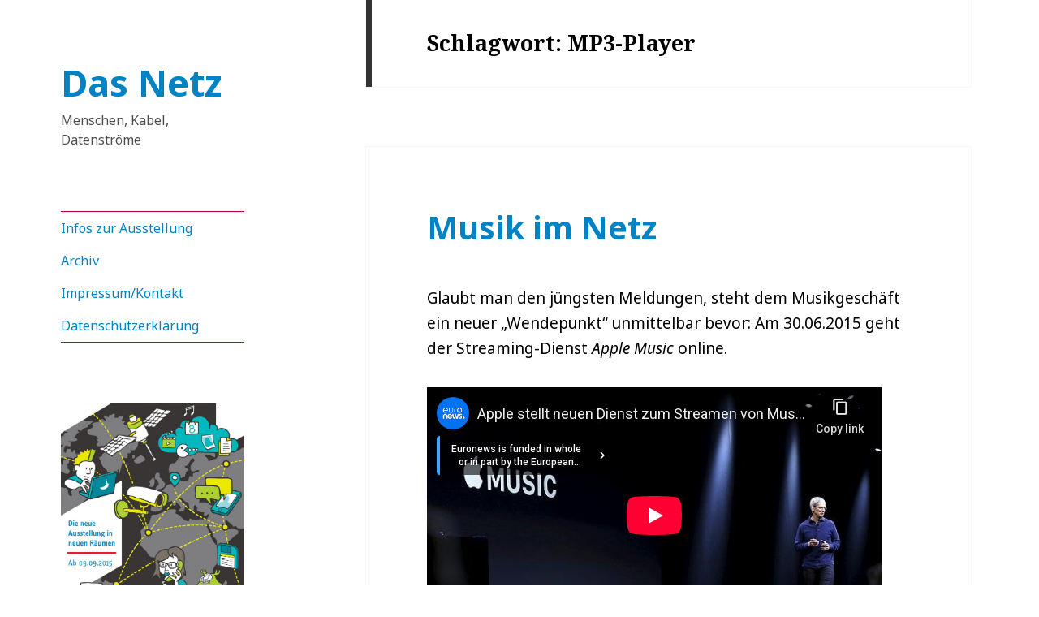

--- FILE ---
content_type: text/html; charset=UTF-8
request_url: https://netzblog.sdtb.de/tag/mp3-player/
body_size: 9582
content:
<!DOCTYPE html>
<html dir="ltr" lang="de" class="no-js">
<head>
	<meta charset="UTF-8">
	<meta name="viewport" content="width=device-width">
	<link rel="profile" href="http://gmpg.org/xfn/11">
	<link rel="pingback" href="https://netzblog.sdtb.de/xmlrpc.php">
	<!--[if lt IE 9]>
	<script src="https://netzblog.sdtb.de/wp-content/themes/twentyfifteen/js/html5.js"></script>
	<![endif]-->
	<script>(function(){document.documentElement.className='js'})();</script>
	<title>MP3-Player | Das Netz</title>

	  
		<!-- All in One SEO 4.7.0 - aioseo.com -->
		<meta name="robots" content="noindex, max-snippet:-1, max-image-preview:large, max-video-preview:-1" />
		<link rel="canonical" href="https://netzblog.sdtb.de/tag/mp3-player/" />
		<meta name="generator" content="All in One SEO (AIOSEO) 4.7.0" />
		<script type="application/ld+json" class="aioseo-schema">
			{"@context":"https:\/\/schema.org","@graph":[{"@type":"BreadcrumbList","@id":"https:\/\/netzblog.sdtb.de\/tag\/mp3-player\/#breadcrumblist","itemListElement":[{"@type":"ListItem","@id":"https:\/\/netzblog.sdtb.de\/#listItem","position":1,"name":"Zu Hause","item":"https:\/\/netzblog.sdtb.de\/","nextItem":"https:\/\/netzblog.sdtb.de\/tag\/mp3-player\/#listItem"},{"@type":"ListItem","@id":"https:\/\/netzblog.sdtb.de\/tag\/mp3-player\/#listItem","position":2,"name":"MP3-Player","previousItem":"https:\/\/netzblog.sdtb.de\/#listItem"}]},{"@type":"CollectionPage","@id":"https:\/\/netzblog.sdtb.de\/tag\/mp3-player\/#collectionpage","url":"https:\/\/netzblog.sdtb.de\/tag\/mp3-player\/","name":"MP3-Player | Das Netz","inLanguage":"de-DE","isPartOf":{"@id":"https:\/\/netzblog.sdtb.de\/#website"},"breadcrumb":{"@id":"https:\/\/netzblog.sdtb.de\/tag\/mp3-player\/#breadcrumblist"}},{"@type":"Organization","@id":"https:\/\/netzblog.sdtb.de\/#organization","name":"Das Netz","description":"Menschen, Kabel, Datenstr\u00f6me","url":"https:\/\/netzblog.sdtb.de\/"},{"@type":"WebSite","@id":"https:\/\/netzblog.sdtb.de\/#website","url":"https:\/\/netzblog.sdtb.de\/","name":"Das Netz","description":"Menschen, Kabel, Datenstr\u00f6me","inLanguage":"de-DE","publisher":{"@id":"https:\/\/netzblog.sdtb.de\/#organization"}}]}
		</script>
		<!-- All in One SEO -->

<link rel='dns-prefetch' href='//fonts.googleapis.com' />
<link rel="alternate" type="application/rss+xml" title="Das Netz &raquo; Feed" href="https://netzblog.sdtb.de/feed/" />
<link rel="alternate" type="application/rss+xml" title="Das Netz &raquo; MP3-Player Schlagwort-Feed" href="https://netzblog.sdtb.de/tag/mp3-player/feed/" />
<script type="text/javascript">
/* <![CDATA[ */
window._wpemojiSettings = {"baseUrl":"https:\/\/s.w.org\/images\/core\/emoji\/15.0.3\/72x72\/","ext":".png","svgUrl":"https:\/\/s.w.org\/images\/core\/emoji\/15.0.3\/svg\/","svgExt":".svg","source":{"concatemoji":"https:\/\/netzblog.sdtb.de\/wp-includes\/js\/wp-emoji-release.min.js?ver=6.6.4"}};
/*! This file is auto-generated */
!function(i,n){var o,s,e;function c(e){try{var t={supportTests:e,timestamp:(new Date).valueOf()};sessionStorage.setItem(o,JSON.stringify(t))}catch(e){}}function p(e,t,n){e.clearRect(0,0,e.canvas.width,e.canvas.height),e.fillText(t,0,0);var t=new Uint32Array(e.getImageData(0,0,e.canvas.width,e.canvas.height).data),r=(e.clearRect(0,0,e.canvas.width,e.canvas.height),e.fillText(n,0,0),new Uint32Array(e.getImageData(0,0,e.canvas.width,e.canvas.height).data));return t.every(function(e,t){return e===r[t]})}function u(e,t,n){switch(t){case"flag":return n(e,"\ud83c\udff3\ufe0f\u200d\u26a7\ufe0f","\ud83c\udff3\ufe0f\u200b\u26a7\ufe0f")?!1:!n(e,"\ud83c\uddfa\ud83c\uddf3","\ud83c\uddfa\u200b\ud83c\uddf3")&&!n(e,"\ud83c\udff4\udb40\udc67\udb40\udc62\udb40\udc65\udb40\udc6e\udb40\udc67\udb40\udc7f","\ud83c\udff4\u200b\udb40\udc67\u200b\udb40\udc62\u200b\udb40\udc65\u200b\udb40\udc6e\u200b\udb40\udc67\u200b\udb40\udc7f");case"emoji":return!n(e,"\ud83d\udc26\u200d\u2b1b","\ud83d\udc26\u200b\u2b1b")}return!1}function f(e,t,n){var r="undefined"!=typeof WorkerGlobalScope&&self instanceof WorkerGlobalScope?new OffscreenCanvas(300,150):i.createElement("canvas"),a=r.getContext("2d",{willReadFrequently:!0}),o=(a.textBaseline="top",a.font="600 32px Arial",{});return e.forEach(function(e){o[e]=t(a,e,n)}),o}function t(e){var t=i.createElement("script");t.src=e,t.defer=!0,i.head.appendChild(t)}"undefined"!=typeof Promise&&(o="wpEmojiSettingsSupports",s=["flag","emoji"],n.supports={everything:!0,everythingExceptFlag:!0},e=new Promise(function(e){i.addEventListener("DOMContentLoaded",e,{once:!0})}),new Promise(function(t){var n=function(){try{var e=JSON.parse(sessionStorage.getItem(o));if("object"==typeof e&&"number"==typeof e.timestamp&&(new Date).valueOf()<e.timestamp+604800&&"object"==typeof e.supportTests)return e.supportTests}catch(e){}return null}();if(!n){if("undefined"!=typeof Worker&&"undefined"!=typeof OffscreenCanvas&&"undefined"!=typeof URL&&URL.createObjectURL&&"undefined"!=typeof Blob)try{var e="postMessage("+f.toString()+"("+[JSON.stringify(s),u.toString(),p.toString()].join(",")+"));",r=new Blob([e],{type:"text/javascript"}),a=new Worker(URL.createObjectURL(r),{name:"wpTestEmojiSupports"});return void(a.onmessage=function(e){c(n=e.data),a.terminate(),t(n)})}catch(e){}c(n=f(s,u,p))}t(n)}).then(function(e){for(var t in e)n.supports[t]=e[t],n.supports.everything=n.supports.everything&&n.supports[t],"flag"!==t&&(n.supports.everythingExceptFlag=n.supports.everythingExceptFlag&&n.supports[t]);n.supports.everythingExceptFlag=n.supports.everythingExceptFlag&&!n.supports.flag,n.DOMReady=!1,n.readyCallback=function(){n.DOMReady=!0}}).then(function(){return e}).then(function(){var e;n.supports.everything||(n.readyCallback(),(e=n.source||{}).concatemoji?t(e.concatemoji):e.wpemoji&&e.twemoji&&(t(e.twemoji),t(e.wpemoji)))}))}((window,document),window._wpemojiSettings);
/* ]]> */
</script>
<style id='wp-emoji-styles-inline-css' type='text/css'>

	img.wp-smiley, img.emoji {
		display: inline !important;
		border: none !important;
		box-shadow: none !important;
		height: 1em !important;
		width: 1em !important;
		margin: 0 0.07em !important;
		vertical-align: -0.1em !important;
		background: none !important;
		padding: 0 !important;
	}
</style>
<link rel='stylesheet' id='wp-block-library-css' href='https://netzblog.sdtb.de/wp-includes/css/dist/block-library/style.min.css?ver=6.6.4' type='text/css' media='all' />
<style id='classic-theme-styles-inline-css' type='text/css'>
/*! This file is auto-generated */
.wp-block-button__link{color:#fff;background-color:#32373c;border-radius:9999px;box-shadow:none;text-decoration:none;padding:calc(.667em + 2px) calc(1.333em + 2px);font-size:1.125em}.wp-block-file__button{background:#32373c;color:#fff;text-decoration:none}
</style>
<style id='global-styles-inline-css' type='text/css'>
:root{--wp--preset--aspect-ratio--square: 1;--wp--preset--aspect-ratio--4-3: 4/3;--wp--preset--aspect-ratio--3-4: 3/4;--wp--preset--aspect-ratio--3-2: 3/2;--wp--preset--aspect-ratio--2-3: 2/3;--wp--preset--aspect-ratio--16-9: 16/9;--wp--preset--aspect-ratio--9-16: 9/16;--wp--preset--color--black: #000000;--wp--preset--color--cyan-bluish-gray: #abb8c3;--wp--preset--color--white: #ffffff;--wp--preset--color--pale-pink: #f78da7;--wp--preset--color--vivid-red: #cf2e2e;--wp--preset--color--luminous-vivid-orange: #ff6900;--wp--preset--color--luminous-vivid-amber: #fcb900;--wp--preset--color--light-green-cyan: #7bdcb5;--wp--preset--color--vivid-green-cyan: #00d084;--wp--preset--color--pale-cyan-blue: #8ed1fc;--wp--preset--color--vivid-cyan-blue: #0693e3;--wp--preset--color--vivid-purple: #9b51e0;--wp--preset--gradient--vivid-cyan-blue-to-vivid-purple: linear-gradient(135deg,rgba(6,147,227,1) 0%,rgb(155,81,224) 100%);--wp--preset--gradient--light-green-cyan-to-vivid-green-cyan: linear-gradient(135deg,rgb(122,220,180) 0%,rgb(0,208,130) 100%);--wp--preset--gradient--luminous-vivid-amber-to-luminous-vivid-orange: linear-gradient(135deg,rgba(252,185,0,1) 0%,rgba(255,105,0,1) 100%);--wp--preset--gradient--luminous-vivid-orange-to-vivid-red: linear-gradient(135deg,rgba(255,105,0,1) 0%,rgb(207,46,46) 100%);--wp--preset--gradient--very-light-gray-to-cyan-bluish-gray: linear-gradient(135deg,rgb(238,238,238) 0%,rgb(169,184,195) 100%);--wp--preset--gradient--cool-to-warm-spectrum: linear-gradient(135deg,rgb(74,234,220) 0%,rgb(151,120,209) 20%,rgb(207,42,186) 40%,rgb(238,44,130) 60%,rgb(251,105,98) 80%,rgb(254,248,76) 100%);--wp--preset--gradient--blush-light-purple: linear-gradient(135deg,rgb(255,206,236) 0%,rgb(152,150,240) 100%);--wp--preset--gradient--blush-bordeaux: linear-gradient(135deg,rgb(254,205,165) 0%,rgb(254,45,45) 50%,rgb(107,0,62) 100%);--wp--preset--gradient--luminous-dusk: linear-gradient(135deg,rgb(255,203,112) 0%,rgb(199,81,192) 50%,rgb(65,88,208) 100%);--wp--preset--gradient--pale-ocean: linear-gradient(135deg,rgb(255,245,203) 0%,rgb(182,227,212) 50%,rgb(51,167,181) 100%);--wp--preset--gradient--electric-grass: linear-gradient(135deg,rgb(202,248,128) 0%,rgb(113,206,126) 100%);--wp--preset--gradient--midnight: linear-gradient(135deg,rgb(2,3,129) 0%,rgb(40,116,252) 100%);--wp--preset--font-size--small: 13px;--wp--preset--font-size--medium: 20px;--wp--preset--font-size--large: 36px;--wp--preset--font-size--x-large: 42px;--wp--preset--spacing--20: 0.44rem;--wp--preset--spacing--30: 0.67rem;--wp--preset--spacing--40: 1rem;--wp--preset--spacing--50: 1.5rem;--wp--preset--spacing--60: 2.25rem;--wp--preset--spacing--70: 3.38rem;--wp--preset--spacing--80: 5.06rem;--wp--preset--shadow--natural: 6px 6px 9px rgba(0, 0, 0, 0.2);--wp--preset--shadow--deep: 12px 12px 50px rgba(0, 0, 0, 0.4);--wp--preset--shadow--sharp: 6px 6px 0px rgba(0, 0, 0, 0.2);--wp--preset--shadow--outlined: 6px 6px 0px -3px rgba(255, 255, 255, 1), 6px 6px rgba(0, 0, 0, 1);--wp--preset--shadow--crisp: 6px 6px 0px rgba(0, 0, 0, 1);}:where(.is-layout-flex){gap: 0.5em;}:where(.is-layout-grid){gap: 0.5em;}body .is-layout-flex{display: flex;}.is-layout-flex{flex-wrap: wrap;align-items: center;}.is-layout-flex > :is(*, div){margin: 0;}body .is-layout-grid{display: grid;}.is-layout-grid > :is(*, div){margin: 0;}:where(.wp-block-columns.is-layout-flex){gap: 2em;}:where(.wp-block-columns.is-layout-grid){gap: 2em;}:where(.wp-block-post-template.is-layout-flex){gap: 1.25em;}:where(.wp-block-post-template.is-layout-grid){gap: 1.25em;}.has-black-color{color: var(--wp--preset--color--black) !important;}.has-cyan-bluish-gray-color{color: var(--wp--preset--color--cyan-bluish-gray) !important;}.has-white-color{color: var(--wp--preset--color--white) !important;}.has-pale-pink-color{color: var(--wp--preset--color--pale-pink) !important;}.has-vivid-red-color{color: var(--wp--preset--color--vivid-red) !important;}.has-luminous-vivid-orange-color{color: var(--wp--preset--color--luminous-vivid-orange) !important;}.has-luminous-vivid-amber-color{color: var(--wp--preset--color--luminous-vivid-amber) !important;}.has-light-green-cyan-color{color: var(--wp--preset--color--light-green-cyan) !important;}.has-vivid-green-cyan-color{color: var(--wp--preset--color--vivid-green-cyan) !important;}.has-pale-cyan-blue-color{color: var(--wp--preset--color--pale-cyan-blue) !important;}.has-vivid-cyan-blue-color{color: var(--wp--preset--color--vivid-cyan-blue) !important;}.has-vivid-purple-color{color: var(--wp--preset--color--vivid-purple) !important;}.has-black-background-color{background-color: var(--wp--preset--color--black) !important;}.has-cyan-bluish-gray-background-color{background-color: var(--wp--preset--color--cyan-bluish-gray) !important;}.has-white-background-color{background-color: var(--wp--preset--color--white) !important;}.has-pale-pink-background-color{background-color: var(--wp--preset--color--pale-pink) !important;}.has-vivid-red-background-color{background-color: var(--wp--preset--color--vivid-red) !important;}.has-luminous-vivid-orange-background-color{background-color: var(--wp--preset--color--luminous-vivid-orange) !important;}.has-luminous-vivid-amber-background-color{background-color: var(--wp--preset--color--luminous-vivid-amber) !important;}.has-light-green-cyan-background-color{background-color: var(--wp--preset--color--light-green-cyan) !important;}.has-vivid-green-cyan-background-color{background-color: var(--wp--preset--color--vivid-green-cyan) !important;}.has-pale-cyan-blue-background-color{background-color: var(--wp--preset--color--pale-cyan-blue) !important;}.has-vivid-cyan-blue-background-color{background-color: var(--wp--preset--color--vivid-cyan-blue) !important;}.has-vivid-purple-background-color{background-color: var(--wp--preset--color--vivid-purple) !important;}.has-black-border-color{border-color: var(--wp--preset--color--black) !important;}.has-cyan-bluish-gray-border-color{border-color: var(--wp--preset--color--cyan-bluish-gray) !important;}.has-white-border-color{border-color: var(--wp--preset--color--white) !important;}.has-pale-pink-border-color{border-color: var(--wp--preset--color--pale-pink) !important;}.has-vivid-red-border-color{border-color: var(--wp--preset--color--vivid-red) !important;}.has-luminous-vivid-orange-border-color{border-color: var(--wp--preset--color--luminous-vivid-orange) !important;}.has-luminous-vivid-amber-border-color{border-color: var(--wp--preset--color--luminous-vivid-amber) !important;}.has-light-green-cyan-border-color{border-color: var(--wp--preset--color--light-green-cyan) !important;}.has-vivid-green-cyan-border-color{border-color: var(--wp--preset--color--vivid-green-cyan) !important;}.has-pale-cyan-blue-border-color{border-color: var(--wp--preset--color--pale-cyan-blue) !important;}.has-vivid-cyan-blue-border-color{border-color: var(--wp--preset--color--vivid-cyan-blue) !important;}.has-vivid-purple-border-color{border-color: var(--wp--preset--color--vivid-purple) !important;}.has-vivid-cyan-blue-to-vivid-purple-gradient-background{background: var(--wp--preset--gradient--vivid-cyan-blue-to-vivid-purple) !important;}.has-light-green-cyan-to-vivid-green-cyan-gradient-background{background: var(--wp--preset--gradient--light-green-cyan-to-vivid-green-cyan) !important;}.has-luminous-vivid-amber-to-luminous-vivid-orange-gradient-background{background: var(--wp--preset--gradient--luminous-vivid-amber-to-luminous-vivid-orange) !important;}.has-luminous-vivid-orange-to-vivid-red-gradient-background{background: var(--wp--preset--gradient--luminous-vivid-orange-to-vivid-red) !important;}.has-very-light-gray-to-cyan-bluish-gray-gradient-background{background: var(--wp--preset--gradient--very-light-gray-to-cyan-bluish-gray) !important;}.has-cool-to-warm-spectrum-gradient-background{background: var(--wp--preset--gradient--cool-to-warm-spectrum) !important;}.has-blush-light-purple-gradient-background{background: var(--wp--preset--gradient--blush-light-purple) !important;}.has-blush-bordeaux-gradient-background{background: var(--wp--preset--gradient--blush-bordeaux) !important;}.has-luminous-dusk-gradient-background{background: var(--wp--preset--gradient--luminous-dusk) !important;}.has-pale-ocean-gradient-background{background: var(--wp--preset--gradient--pale-ocean) !important;}.has-electric-grass-gradient-background{background: var(--wp--preset--gradient--electric-grass) !important;}.has-midnight-gradient-background{background: var(--wp--preset--gradient--midnight) !important;}.has-small-font-size{font-size: var(--wp--preset--font-size--small) !important;}.has-medium-font-size{font-size: var(--wp--preset--font-size--medium) !important;}.has-large-font-size{font-size: var(--wp--preset--font-size--large) !important;}.has-x-large-font-size{font-size: var(--wp--preset--font-size--x-large) !important;}
:where(.wp-block-post-template.is-layout-flex){gap: 1.25em;}:where(.wp-block-post-template.is-layout-grid){gap: 1.25em;}
:where(.wp-block-columns.is-layout-flex){gap: 2em;}:where(.wp-block-columns.is-layout-grid){gap: 2em;}
:root :where(.wp-block-pullquote){font-size: 1.5em;line-height: 1.6;}
</style>
<link rel='stylesheet' id='wp-lightbox-2.min.css-css' href='https://netzblog.sdtb.de/wp-content/plugins/wp-lightbox-2/styles/lightbox.min.css?ver=1.3.4' type='text/css' media='all' />
<link rel='stylesheet' id='twentyfifteen-fonts-css' href='//fonts.googleapis.com/css?family=Noto+Sans%3A400italic%2C700italic%2C400%2C700%7CNoto+Serif%3A400italic%2C700italic%2C400%2C700%7CInconsolata%3A400%2C700&#038;subset=latin%2Clatin-ext' type='text/css' media='all' />
<link rel='stylesheet' id='genericons-css' href='https://netzblog.sdtb.de/wp-content/themes/twentyfifteen/genericons/genericons.css?ver=3.2' type='text/css' media='all' />
<link rel='stylesheet' id='twentyfifteen-style-css' href='https://netzblog.sdtb.de/wp-content/themes/twentyfifteen/style.css?ver=6.6.4' type='text/css' media='all' />
<!--[if lt IE 9]>
<link rel='stylesheet' id='twentyfifteen-ie-css' href='https://netzblog.sdtb.de/wp-content/themes/twentyfifteen/css/ie.css?ver=20141010' type='text/css' media='all' />
<![endif]-->
<!--[if lt IE 8]>
<link rel='stylesheet' id='twentyfifteen-ie7-css' href='https://netzblog.sdtb.de/wp-content/themes/twentyfifteen/css/ie7.css?ver=20141010' type='text/css' media='all' />
<![endif]-->
<script type="text/javascript" src="https://netzblog.sdtb.de/wp-includes/js/jquery/jquery.min.js?ver=3.7.1" id="jquery-core-js"></script>
<script type="text/javascript" src="https://netzblog.sdtb.de/wp-includes/js/jquery/jquery-migrate.min.js?ver=3.4.1" id="jquery-migrate-js"></script>
<link rel="https://api.w.org/" href="https://netzblog.sdtb.de/wp-json/" /><link rel="alternate" title="JSON" type="application/json" href="https://netzblog.sdtb.de/wp-json/wp/v2/tags/245" /><link rel="EditURI" type="application/rsd+xml" title="RSD" href="https://netzblog.sdtb.de/xmlrpc.php?rsd" />
<meta name="generator" content="WordPress 6.6.4" />

<style type="text/css">
@import url(//fonts.googleapis.com/css?family=Noto+Sans:regular,italic,700,700italic:vietnamese,latin,cyrillic-ext,devanagari,cyrillic,latin-ext,greek-ext,greek|Monoton:regular:latin);
.noto_sans{ font-family: "Noto Sans"; }
.monoton{ font-family: "Monoton"; }
</style>
<!--==-- End Typecase Font Declarations --==-->

<style type="text/css">
	body{ font-family: "Noto Sans"; }
	h1, h2, h3, h4, h5, h6{ font-family: "Noto Sans"; }
	h1.entry-title{ font-family: "Noto Sans"; }
	.site-title{ font-family: "Noto Sans"; }
	.site-description{ font-family: "Noto Sans"; }
	h1.entry-title{ font-family: "Noto Sans"; }
	blockquote{ font-family: "Noto Sans"; }
	ul, ol{ font-family: "Noto Sans"; }
	.widget{ font-family: "Noto Sans"; }
	h2.widget-title{ font-family: "Noto Sans"; }
</style>
<!--==-- End Theme Font Declarations --==-->
<style type="text/css" id="custom-background-css">
body.custom-background { background-color: #ffffff; }
</style>
	<style id="sccss">.site-main { padding: 0 1% 2% 0%; }
</style></head>

<body class="archive tag tag-mp3-player tag-245 custom-background">
<div id="page" class="hfeed site">
	<a class="skip-link screen-reader-text" href="#content">Zum Inhalt springen</a>

	<div id="sidebar" class="sidebar">
		<header id="masthead" class="site-header" role="banner">
			<div class="site-branding">
										<p class="site-title"><a href="https://netzblog.sdtb.de/" rel="home">Das Netz</a></p>
											<p class="site-description">Menschen, Kabel, Datenströme</p>
									<button class="secondary-toggle">Menü und Widgets</button>
			</div><!-- .site-branding -->
		</header><!-- .site-header -->

			<div id="secondary" class="secondary">

					<nav id="site-navigation" class="main-navigation" role="navigation">
				<div class="menu-menue1-container"><ul id="menu-menue1" class="nav-menu"><li id="menu-item-26" class="menu-item menu-item-type-post_type menu-item-object-page menu-item-26"><a href="https://netzblog.sdtb.de/ausstellung/">Infos zur Ausstellung</a></li>
<li id="menu-item-65" class="menu-item menu-item-type-post_type menu-item-object-page menu-item-65"><a href="https://netzblog.sdtb.de/archiv/">Archiv</a></li>
<li id="menu-item-27" class="menu-item menu-item-type-post_type menu-item-object-page menu-item-27"><a href="https://netzblog.sdtb.de/impressum/">Impressum/Kontakt</a></li>
<li id="menu-item-31" class="menu-item menu-item-type-post_type menu-item-object-page menu-item-31"><a href="https://netzblog.sdtb.de/datenschutz/">Datenschutzerklärung</a></li>
</ul></div>			</nav><!-- .main-navigation -->
		
		
					<div id="widget-area" class="widget-area" role="complementary">
				<aside id="hwim-7" class="widget widget_hwim"><a href="http://sdtb.de/Das-Netz.2474.0.html"><img class="hwim-image" src="http://netzblog.sdtb.de/wp-content/uploads/2015/07/image-0001-ohne-Titel.jpg" style="max-width:100%;height:auto;width:100%;" ></a></aside><aside id="text-2" class="widget widget_text">			<div class="textwidget">Die Ausstellung "Das Netz. Menschen, Kabel, Datenströme" des Deutschen Technikmuseums ist seit dem 9. September 2015 für alle Besucher und Besucherinnen geöffnet. Hier könnt Ihr euch sowohl über die Entstehung als auch über die Themen und Veranstaltungen rund um die Ausstellung informieren.</div>
		</aside><aside id="linkcat-0" class="widget widget_links"><h2 class="widget-title">Lesezeichen</h2>
	<ul class='xoxo blogroll'>
<li><a href="https://de-de.facebook.com/deutschestechnikmuseum" title="Deutsches Technikmuseum auf Facebook">Deutsches Technikmuseum auf Facebook</a></li>
<li><a href="http://sdtb.de" rel="noopener" title="Stiftung Deutsches Technikmuseum Berlin" target="_blank">Stiftung Deutsches Technikmuseum Berlin</a></li>

	</ul>
</aside>
<aside id="search-2" class="widget widget_search"><h2 class="widget-title">Finde</h2><form role="search" method="get" class="search-form" action="https://netzblog.sdtb.de/">
				<label>
					<span class="screen-reader-text">Suche nach:</span>
					<input type="search" class="search-field" placeholder="Suchen …" value="" name="s" />
				</label>
				<input type="submit" class="search-submit screen-reader-text" value="Suchen" />
			</form></aside><aside id="hwim-3" class="widget widget_hwim"><h2 class="widget-title">Die Ausstellung wurde realisiert durch die Unterstützung von</h2><img class="hwim-image" src="http://netzblog.sdtb.de/wp-content/uploads/2015/03/Logo-EU-Emblem-EFRE-Zusatz-rechts-rgb.jpg" style="width:150px;height:35px;" ></aside><aside id="hwim-4" class="widget widget_hwim"><img class="hwim-image" src="http://netzblog.sdtb.de/wp-content/uploads/2015/03/Logo-Berliner-EFRE-Logo-neu.jpg" style="width:150px;height:101px;" ></aside><aside id="hwim-6" class="widget widget_hwim"><img class="hwim-image" src="http://netzblog.sdtb.de/wp-content/uploads/2015/03/beb_logo_medium_rgb_r.jpg" style="width:150px;height:36px;" ></aside><aside id="hwim-5" class="widget widget_hwim"><img class="hwim-image" src="http://netzblog.sdtb.de/wp-content/uploads/2015/03/LOTTO-Stiftung_4c_Transparent.jpg" style="width:150px;height:73px;" ></aside><aside id="hwim-9" class="widget widget_hwim"><h2 class="widget-title">Medienpartner:</h2><img class="hwim-image" src="http://netzblog.sdtb.de/wp-content/uploads/2015/07/RELogo_4c_pos_oFreq.jpg" style="width:150px;height:22px;" ></aside><aside id="hwim-10" class="widget widget_hwim"><img class="hwim-image" src="http://netzblog.sdtb.de/wp-content/uploads/2015/07/GEOlino-Logo_klein_kleiner.jpg" style="width:100px;height:37px;" ></aside><aside id="hwim-11" class="widget widget_hwim"><h2 class="widget-title">Ausgezeichnet!</h2><a href="https://www.land-der-ideen.de/ausgezeichnete-orte/preistraeger/dauerausstellung-netz-menschen-kabel-datenstr-me"><img class="hwim-image" src="http://netzblog.sdtb.de/wp-content/uploads/2015/11/Praedikat_Bundessieger-Kultur-2015.jpg" style="max-width:100%;" ></a></aside><aside id="shortcodes-ultimate-3" class="widget shortcodes-ultimate"><div class="textwidget"><a href="http://netzblog.sdtb.de/feed/" class="su-button su-button-style-flat" style="color:#000000;background-color:#ffffff;border-color:#cccccc;border-radius:0px" target="_blank" rel="noopener noreferrer"><span style="color:#000000;padding:7px 22px;font-size:17px;line-height:26px;border-color:#ffffff;border-radius:0px;text-shadow:none"><i class="sui sui-rss" style="font-size:17px;color:#df990e"></i> </span></a></div></aside>			</div><!-- .widget-area -->
		
	</div><!-- .secondary -->

	</div><!-- .sidebar -->

	<div id="content" class="site-content">

	<section id="primary" class="content-area">
		<main id="main" class="site-main" role="main">

		
			<header class="page-header">
				<h1 class="page-title">Schlagwort: <span>MP3-Player</span></h1>			</header><!-- .page-header -->

			
<article id="post-490" class="post-490 post type-post status-publish format-standard hentry category-objekt category-themen tag-apple-music tag-diskussion tag-download tag-innovation tag-interpret tag-konsum tag-konsument tag-medium tag-meldungen tag-mp3 tag-mp3-player tag-music tag-musik tag-musikgeschaeft tag-musikindustrie tag-netz-ausstellung tag-phonograph tag-song tag-streaming tag-verkauf tag-vertrieb tag-wendepunkt tag-zaesur tag-zeit">
	
	<header class="entry-header">
		<h2 class="entry-title"><a href="https://netzblog.sdtb.de/musik-im-netz/" rel="bookmark">Musik im Netz</a></h2>	</header><!-- .entry-header -->

	<div class="entry-content">
		<p>Glaubt man den jüngsten Meldungen, steht dem Musikgeschäft ein neuer „Wendepunkt“ unmittelbar bevor: Am 30.06.2015 geht der Streaming-Dienst <em>Apple Music</em> online.</p>
<p><iframe src="https://www.youtube-nocookie.com/embed/49KW9tTxFhE?rel=0" width="560" height="315" frameborder="0" allowfullscreen="allowfullscreen"></iframe></p>
<p>Zwar ist das Streamen von Musik nichts Brandneues, es ist allerdings davon auszugehen, dass Apple, der unangefochtene Markführer im Bereich Downloadmusik, auch den Streaming-Konsum auf ein neues Level heben wird. Seit dem Bekanntwerden des Vorhabens wird von vielen Seiten über die Folgen für Interpreten, Konsumenten und die Musikindustrie im Allgemeinen spekuliert.</p>
<p>Diskussionen dieser Art sind jedoch nicht neu. Im Laufe des 20. Jahrhundert löste das Aufkommen neuer Musik-Leitmedien mehrmals ähnliche Bedenken, Ängste und Erwartungen aus. Die wichtigsten und spannensten Zäsuren in der Geschichte des Musikkonsums könnt ihr bald in der Netz-Ausstellung nacherleben. <a href="https://netzblog.sdtb.de/musik-im-netz/#more-490" class="more-link"><span class="screen-reader-text">Musik im Netz</span> weiterlesen</a></p>
	</div><!-- .entry-content -->

	
	<footer class="entry-footer">
		<span class="posted-on"><span class="screen-reader-text">Veröffentlicht am </span><a href="https://netzblog.sdtb.de/musik-im-netz/" rel="bookmark"><time class="entry-date published" datetime="2015-06-25T14:48:24+01:00">Juni 25, 2015</time><time class="updated" datetime="2018-01-03T09:46:59+01:00">Januar 3, 2018</time></a></span><span class="byline"><span class="author vcard"><span class="screen-reader-text">Autor </span><a class="url fn n" href="https://netzblog.sdtb.de/author/"></a></span></span><span class="cat-links"><span class="screen-reader-text">Katgeorien </span><a href="https://netzblog.sdtb.de/category/objekt/" rel="category tag">Objekt</a>, <a href="https://netzblog.sdtb.de/category/themen/" rel="category tag">Themen</a></span><span class="tags-links"><span class="screen-reader-text">Tags </span><a href="https://netzblog.sdtb.de/tag/apple-music/" rel="tag">Apple Music</a>, <a href="https://netzblog.sdtb.de/tag/diskussion/" rel="tag">Diskussion</a>, <a href="https://netzblog.sdtb.de/tag/download/" rel="tag">Download</a>, <a href="https://netzblog.sdtb.de/tag/innovation/" rel="tag">Innovation</a>, <a href="https://netzblog.sdtb.de/tag/interpret/" rel="tag">Interpret</a>, <a href="https://netzblog.sdtb.de/tag/konsum/" rel="tag">Konsum</a>, <a href="https://netzblog.sdtb.de/tag/konsument/" rel="tag">Konsument</a>, <a href="https://netzblog.sdtb.de/tag/medium/" rel="tag">Medium</a>, <a href="https://netzblog.sdtb.de/tag/meldungen/" rel="tag">Meldungen</a>, <a href="https://netzblog.sdtb.de/tag/mp3/" rel="tag">MP3</a>, <a href="https://netzblog.sdtb.de/tag/mp3-player/" rel="tag">MP3-Player</a>, <a href="https://netzblog.sdtb.de/tag/music/" rel="tag">Music</a>, <a href="https://netzblog.sdtb.de/tag/musik/" rel="tag">Musik</a>, <a href="https://netzblog.sdtb.de/tag/musikgeschaeft/" rel="tag">Musikgeschäft</a>, <a href="https://netzblog.sdtb.de/tag/musikindustrie/" rel="tag">Musikindustrie</a>, <a href="https://netzblog.sdtb.de/tag/netz-ausstellung/" rel="tag">Netz-Ausstellung</a>, <a href="https://netzblog.sdtb.de/tag/phonograph/" rel="tag">Phonograph</a>, <a href="https://netzblog.sdtb.de/tag/song/" rel="tag">Song</a>, <a href="https://netzblog.sdtb.de/tag/streaming/" rel="tag">Streaming</a>, <a href="https://netzblog.sdtb.de/tag/verkauf/" rel="tag">Verkauf</a>, <a href="https://netzblog.sdtb.de/tag/vertrieb/" rel="tag">Vertrieb</a>, <a href="https://netzblog.sdtb.de/tag/wendepunkt/" rel="tag">Wendepunkt</a>, <a href="https://netzblog.sdtb.de/tag/zaesur/" rel="tag">Zäsur</a>, <a href="https://netzblog.sdtb.de/tag/zeit/" rel="tag">Zeit</a></span>			</footer><!-- .entry-footer -->

</article><!-- #post-## -->

		</main><!-- .site-main -->
	</section><!-- .content-area -->


	</div><!-- .site-content -->

	<footer id="colophon" class="site-footer" role="contentinfo">
		<div class="site-info">
						<a href="https://wordpress.org/">Stolz präsentiert von WordPress</a>
		</div><!-- .site-info -->
	</footer><!-- .site-footer -->

</div><!-- .site -->

<link rel='stylesheet' id='su-icons-css' href='https://netzblog.sdtb.de/wp-content/plugins/shortcodes-ultimate/includes/css/icons.css?ver=1.1.5' type='text/css' media='all' />
<link rel='stylesheet' id='su-shortcodes-css' href='https://netzblog.sdtb.de/wp-content/plugins/shortcodes-ultimate/includes/css/shortcodes.css?ver=7.2.2' type='text/css' media='all' />
<script type="text/javascript" id="wp-jquery-lightbox-js-extra">
/* <![CDATA[ */
var JQLBSettings = {"fitToScreen":"1","resizeSpeed":"400","displayDownloadLink":"0","navbarOnTop":"0","loopImages":"","resizeCenter":"","marginSize":"0","linkTarget":"","help":"","prevLinkTitle":"previous image","nextLinkTitle":"next image","prevLinkText":"\u00ab Previous","nextLinkText":"Next \u00bb","closeTitle":"close image gallery","image":"Image ","of":" of ","download":"Download","jqlb_overlay_opacity":"80","jqlb_overlay_color":"#000000","jqlb_overlay_close":"1","jqlb_border_width":"10","jqlb_border_color":"#ffffff","jqlb_border_radius":"0","jqlb_image_info_background_transparency":"100","jqlb_image_info_bg_color":"#ffffff","jqlb_image_info_text_color":"#000000","jqlb_image_info_text_fontsize":"10","jqlb_show_text_for_image":"1","jqlb_next_image_title":"next image","jqlb_previous_image_title":"previous image","jqlb_next_button_image":"https:\/\/netzblog.sdtb.de\/wp-content\/plugins\/wp-lightbox-2\/styles\/images\/next.gif","jqlb_previous_button_image":"https:\/\/netzblog.sdtb.de\/wp-content\/plugins\/wp-lightbox-2\/styles\/images\/prev.gif","jqlb_maximum_width":"","jqlb_maximum_height":"","jqlb_show_close_button":"1","jqlb_close_image_title":"close image gallery","jqlb_close_image_max_heght":"22","jqlb_image_for_close_lightbox":"https:\/\/netzblog.sdtb.de\/wp-content\/plugins\/wp-lightbox-2\/styles\/images\/closelabel.gif","jqlb_keyboard_navigation":"1","jqlb_popup_size_fix":"0"};
/* ]]> */
</script>
<script type="text/javascript" src="https://netzblog.sdtb.de/wp-content/plugins/wp-lightbox-2/js/dist/wp-lightbox-2.min.js?ver=1.3.4.1" id="wp-jquery-lightbox-js"></script>
<script type="text/javascript" src="https://netzblog.sdtb.de/wp-content/themes/twentyfifteen/js/skip-link-focus-fix.js?ver=20141010" id="twentyfifteen-skip-link-focus-fix-js"></script>
<script type="text/javascript" id="twentyfifteen-script-js-extra">
/* <![CDATA[ */
var screenReaderText = {"expand":"<span class=\"screen-reader-text\">Untermen\u00fc anzeigen<\/span>","collapse":"<span class=\"screen-reader-text\">Untermen\u00fc verbergen<\/span>"};
/* ]]> */
</script>
<script type="text/javascript" src="https://netzblog.sdtb.de/wp-content/themes/twentyfifteen/js/functions.js?ver=20141212" id="twentyfifteen-script-js"></script>
<script type="text/javascript" src="https://netzblog.sdtb.de/wp-content/plugins/wp-gallery-custom-links/wp-gallery-custom-links.js?ver=1.1" id="wp-gallery-custom-links-js-js"></script>

</body>
</html>


--- FILE ---
content_type: text/html; charset=utf-8
request_url: https://www.youtube-nocookie.com/embed/49KW9tTxFhE?rel=0
body_size: 47781
content:
<!DOCTYPE html><html lang="en" dir="ltr" data-cast-api-enabled="true"><head><meta name="viewport" content="width=device-width, initial-scale=1"><script nonce="4s2qr0B8-i86KNALxIUarw">if ('undefined' == typeof Symbol || 'undefined' == typeof Symbol.iterator) {delete Array.prototype.entries;}</script><style name="www-roboto" nonce="WADHnix5vh0dX3EqmZL-Ug">@font-face{font-family:'Roboto';font-style:normal;font-weight:400;font-stretch:100%;src:url(//fonts.gstatic.com/s/roboto/v48/KFO7CnqEu92Fr1ME7kSn66aGLdTylUAMa3GUBHMdazTgWw.woff2)format('woff2');unicode-range:U+0460-052F,U+1C80-1C8A,U+20B4,U+2DE0-2DFF,U+A640-A69F,U+FE2E-FE2F;}@font-face{font-family:'Roboto';font-style:normal;font-weight:400;font-stretch:100%;src:url(//fonts.gstatic.com/s/roboto/v48/KFO7CnqEu92Fr1ME7kSn66aGLdTylUAMa3iUBHMdazTgWw.woff2)format('woff2');unicode-range:U+0301,U+0400-045F,U+0490-0491,U+04B0-04B1,U+2116;}@font-face{font-family:'Roboto';font-style:normal;font-weight:400;font-stretch:100%;src:url(//fonts.gstatic.com/s/roboto/v48/KFO7CnqEu92Fr1ME7kSn66aGLdTylUAMa3CUBHMdazTgWw.woff2)format('woff2');unicode-range:U+1F00-1FFF;}@font-face{font-family:'Roboto';font-style:normal;font-weight:400;font-stretch:100%;src:url(//fonts.gstatic.com/s/roboto/v48/KFO7CnqEu92Fr1ME7kSn66aGLdTylUAMa3-UBHMdazTgWw.woff2)format('woff2');unicode-range:U+0370-0377,U+037A-037F,U+0384-038A,U+038C,U+038E-03A1,U+03A3-03FF;}@font-face{font-family:'Roboto';font-style:normal;font-weight:400;font-stretch:100%;src:url(//fonts.gstatic.com/s/roboto/v48/KFO7CnqEu92Fr1ME7kSn66aGLdTylUAMawCUBHMdazTgWw.woff2)format('woff2');unicode-range:U+0302-0303,U+0305,U+0307-0308,U+0310,U+0312,U+0315,U+031A,U+0326-0327,U+032C,U+032F-0330,U+0332-0333,U+0338,U+033A,U+0346,U+034D,U+0391-03A1,U+03A3-03A9,U+03B1-03C9,U+03D1,U+03D5-03D6,U+03F0-03F1,U+03F4-03F5,U+2016-2017,U+2034-2038,U+203C,U+2040,U+2043,U+2047,U+2050,U+2057,U+205F,U+2070-2071,U+2074-208E,U+2090-209C,U+20D0-20DC,U+20E1,U+20E5-20EF,U+2100-2112,U+2114-2115,U+2117-2121,U+2123-214F,U+2190,U+2192,U+2194-21AE,U+21B0-21E5,U+21F1-21F2,U+21F4-2211,U+2213-2214,U+2216-22FF,U+2308-230B,U+2310,U+2319,U+231C-2321,U+2336-237A,U+237C,U+2395,U+239B-23B7,U+23D0,U+23DC-23E1,U+2474-2475,U+25AF,U+25B3,U+25B7,U+25BD,U+25C1,U+25CA,U+25CC,U+25FB,U+266D-266F,U+27C0-27FF,U+2900-2AFF,U+2B0E-2B11,U+2B30-2B4C,U+2BFE,U+3030,U+FF5B,U+FF5D,U+1D400-1D7FF,U+1EE00-1EEFF;}@font-face{font-family:'Roboto';font-style:normal;font-weight:400;font-stretch:100%;src:url(//fonts.gstatic.com/s/roboto/v48/KFO7CnqEu92Fr1ME7kSn66aGLdTylUAMaxKUBHMdazTgWw.woff2)format('woff2');unicode-range:U+0001-000C,U+000E-001F,U+007F-009F,U+20DD-20E0,U+20E2-20E4,U+2150-218F,U+2190,U+2192,U+2194-2199,U+21AF,U+21E6-21F0,U+21F3,U+2218-2219,U+2299,U+22C4-22C6,U+2300-243F,U+2440-244A,U+2460-24FF,U+25A0-27BF,U+2800-28FF,U+2921-2922,U+2981,U+29BF,U+29EB,U+2B00-2BFF,U+4DC0-4DFF,U+FFF9-FFFB,U+10140-1018E,U+10190-1019C,U+101A0,U+101D0-101FD,U+102E0-102FB,U+10E60-10E7E,U+1D2C0-1D2D3,U+1D2E0-1D37F,U+1F000-1F0FF,U+1F100-1F1AD,U+1F1E6-1F1FF,U+1F30D-1F30F,U+1F315,U+1F31C,U+1F31E,U+1F320-1F32C,U+1F336,U+1F378,U+1F37D,U+1F382,U+1F393-1F39F,U+1F3A7-1F3A8,U+1F3AC-1F3AF,U+1F3C2,U+1F3C4-1F3C6,U+1F3CA-1F3CE,U+1F3D4-1F3E0,U+1F3ED,U+1F3F1-1F3F3,U+1F3F5-1F3F7,U+1F408,U+1F415,U+1F41F,U+1F426,U+1F43F,U+1F441-1F442,U+1F444,U+1F446-1F449,U+1F44C-1F44E,U+1F453,U+1F46A,U+1F47D,U+1F4A3,U+1F4B0,U+1F4B3,U+1F4B9,U+1F4BB,U+1F4BF,U+1F4C8-1F4CB,U+1F4D6,U+1F4DA,U+1F4DF,U+1F4E3-1F4E6,U+1F4EA-1F4ED,U+1F4F7,U+1F4F9-1F4FB,U+1F4FD-1F4FE,U+1F503,U+1F507-1F50B,U+1F50D,U+1F512-1F513,U+1F53E-1F54A,U+1F54F-1F5FA,U+1F610,U+1F650-1F67F,U+1F687,U+1F68D,U+1F691,U+1F694,U+1F698,U+1F6AD,U+1F6B2,U+1F6B9-1F6BA,U+1F6BC,U+1F6C6-1F6CF,U+1F6D3-1F6D7,U+1F6E0-1F6EA,U+1F6F0-1F6F3,U+1F6F7-1F6FC,U+1F700-1F7FF,U+1F800-1F80B,U+1F810-1F847,U+1F850-1F859,U+1F860-1F887,U+1F890-1F8AD,U+1F8B0-1F8BB,U+1F8C0-1F8C1,U+1F900-1F90B,U+1F93B,U+1F946,U+1F984,U+1F996,U+1F9E9,U+1FA00-1FA6F,U+1FA70-1FA7C,U+1FA80-1FA89,U+1FA8F-1FAC6,U+1FACE-1FADC,U+1FADF-1FAE9,U+1FAF0-1FAF8,U+1FB00-1FBFF;}@font-face{font-family:'Roboto';font-style:normal;font-weight:400;font-stretch:100%;src:url(//fonts.gstatic.com/s/roboto/v48/KFO7CnqEu92Fr1ME7kSn66aGLdTylUAMa3OUBHMdazTgWw.woff2)format('woff2');unicode-range:U+0102-0103,U+0110-0111,U+0128-0129,U+0168-0169,U+01A0-01A1,U+01AF-01B0,U+0300-0301,U+0303-0304,U+0308-0309,U+0323,U+0329,U+1EA0-1EF9,U+20AB;}@font-face{font-family:'Roboto';font-style:normal;font-weight:400;font-stretch:100%;src:url(//fonts.gstatic.com/s/roboto/v48/KFO7CnqEu92Fr1ME7kSn66aGLdTylUAMa3KUBHMdazTgWw.woff2)format('woff2');unicode-range:U+0100-02BA,U+02BD-02C5,U+02C7-02CC,U+02CE-02D7,U+02DD-02FF,U+0304,U+0308,U+0329,U+1D00-1DBF,U+1E00-1E9F,U+1EF2-1EFF,U+2020,U+20A0-20AB,U+20AD-20C0,U+2113,U+2C60-2C7F,U+A720-A7FF;}@font-face{font-family:'Roboto';font-style:normal;font-weight:400;font-stretch:100%;src:url(//fonts.gstatic.com/s/roboto/v48/KFO7CnqEu92Fr1ME7kSn66aGLdTylUAMa3yUBHMdazQ.woff2)format('woff2');unicode-range:U+0000-00FF,U+0131,U+0152-0153,U+02BB-02BC,U+02C6,U+02DA,U+02DC,U+0304,U+0308,U+0329,U+2000-206F,U+20AC,U+2122,U+2191,U+2193,U+2212,U+2215,U+FEFF,U+FFFD;}@font-face{font-family:'Roboto';font-style:normal;font-weight:500;font-stretch:100%;src:url(//fonts.gstatic.com/s/roboto/v48/KFO7CnqEu92Fr1ME7kSn66aGLdTylUAMa3GUBHMdazTgWw.woff2)format('woff2');unicode-range:U+0460-052F,U+1C80-1C8A,U+20B4,U+2DE0-2DFF,U+A640-A69F,U+FE2E-FE2F;}@font-face{font-family:'Roboto';font-style:normal;font-weight:500;font-stretch:100%;src:url(//fonts.gstatic.com/s/roboto/v48/KFO7CnqEu92Fr1ME7kSn66aGLdTylUAMa3iUBHMdazTgWw.woff2)format('woff2');unicode-range:U+0301,U+0400-045F,U+0490-0491,U+04B0-04B1,U+2116;}@font-face{font-family:'Roboto';font-style:normal;font-weight:500;font-stretch:100%;src:url(//fonts.gstatic.com/s/roboto/v48/KFO7CnqEu92Fr1ME7kSn66aGLdTylUAMa3CUBHMdazTgWw.woff2)format('woff2');unicode-range:U+1F00-1FFF;}@font-face{font-family:'Roboto';font-style:normal;font-weight:500;font-stretch:100%;src:url(//fonts.gstatic.com/s/roboto/v48/KFO7CnqEu92Fr1ME7kSn66aGLdTylUAMa3-UBHMdazTgWw.woff2)format('woff2');unicode-range:U+0370-0377,U+037A-037F,U+0384-038A,U+038C,U+038E-03A1,U+03A3-03FF;}@font-face{font-family:'Roboto';font-style:normal;font-weight:500;font-stretch:100%;src:url(//fonts.gstatic.com/s/roboto/v48/KFO7CnqEu92Fr1ME7kSn66aGLdTylUAMawCUBHMdazTgWw.woff2)format('woff2');unicode-range:U+0302-0303,U+0305,U+0307-0308,U+0310,U+0312,U+0315,U+031A,U+0326-0327,U+032C,U+032F-0330,U+0332-0333,U+0338,U+033A,U+0346,U+034D,U+0391-03A1,U+03A3-03A9,U+03B1-03C9,U+03D1,U+03D5-03D6,U+03F0-03F1,U+03F4-03F5,U+2016-2017,U+2034-2038,U+203C,U+2040,U+2043,U+2047,U+2050,U+2057,U+205F,U+2070-2071,U+2074-208E,U+2090-209C,U+20D0-20DC,U+20E1,U+20E5-20EF,U+2100-2112,U+2114-2115,U+2117-2121,U+2123-214F,U+2190,U+2192,U+2194-21AE,U+21B0-21E5,U+21F1-21F2,U+21F4-2211,U+2213-2214,U+2216-22FF,U+2308-230B,U+2310,U+2319,U+231C-2321,U+2336-237A,U+237C,U+2395,U+239B-23B7,U+23D0,U+23DC-23E1,U+2474-2475,U+25AF,U+25B3,U+25B7,U+25BD,U+25C1,U+25CA,U+25CC,U+25FB,U+266D-266F,U+27C0-27FF,U+2900-2AFF,U+2B0E-2B11,U+2B30-2B4C,U+2BFE,U+3030,U+FF5B,U+FF5D,U+1D400-1D7FF,U+1EE00-1EEFF;}@font-face{font-family:'Roboto';font-style:normal;font-weight:500;font-stretch:100%;src:url(//fonts.gstatic.com/s/roboto/v48/KFO7CnqEu92Fr1ME7kSn66aGLdTylUAMaxKUBHMdazTgWw.woff2)format('woff2');unicode-range:U+0001-000C,U+000E-001F,U+007F-009F,U+20DD-20E0,U+20E2-20E4,U+2150-218F,U+2190,U+2192,U+2194-2199,U+21AF,U+21E6-21F0,U+21F3,U+2218-2219,U+2299,U+22C4-22C6,U+2300-243F,U+2440-244A,U+2460-24FF,U+25A0-27BF,U+2800-28FF,U+2921-2922,U+2981,U+29BF,U+29EB,U+2B00-2BFF,U+4DC0-4DFF,U+FFF9-FFFB,U+10140-1018E,U+10190-1019C,U+101A0,U+101D0-101FD,U+102E0-102FB,U+10E60-10E7E,U+1D2C0-1D2D3,U+1D2E0-1D37F,U+1F000-1F0FF,U+1F100-1F1AD,U+1F1E6-1F1FF,U+1F30D-1F30F,U+1F315,U+1F31C,U+1F31E,U+1F320-1F32C,U+1F336,U+1F378,U+1F37D,U+1F382,U+1F393-1F39F,U+1F3A7-1F3A8,U+1F3AC-1F3AF,U+1F3C2,U+1F3C4-1F3C6,U+1F3CA-1F3CE,U+1F3D4-1F3E0,U+1F3ED,U+1F3F1-1F3F3,U+1F3F5-1F3F7,U+1F408,U+1F415,U+1F41F,U+1F426,U+1F43F,U+1F441-1F442,U+1F444,U+1F446-1F449,U+1F44C-1F44E,U+1F453,U+1F46A,U+1F47D,U+1F4A3,U+1F4B0,U+1F4B3,U+1F4B9,U+1F4BB,U+1F4BF,U+1F4C8-1F4CB,U+1F4D6,U+1F4DA,U+1F4DF,U+1F4E3-1F4E6,U+1F4EA-1F4ED,U+1F4F7,U+1F4F9-1F4FB,U+1F4FD-1F4FE,U+1F503,U+1F507-1F50B,U+1F50D,U+1F512-1F513,U+1F53E-1F54A,U+1F54F-1F5FA,U+1F610,U+1F650-1F67F,U+1F687,U+1F68D,U+1F691,U+1F694,U+1F698,U+1F6AD,U+1F6B2,U+1F6B9-1F6BA,U+1F6BC,U+1F6C6-1F6CF,U+1F6D3-1F6D7,U+1F6E0-1F6EA,U+1F6F0-1F6F3,U+1F6F7-1F6FC,U+1F700-1F7FF,U+1F800-1F80B,U+1F810-1F847,U+1F850-1F859,U+1F860-1F887,U+1F890-1F8AD,U+1F8B0-1F8BB,U+1F8C0-1F8C1,U+1F900-1F90B,U+1F93B,U+1F946,U+1F984,U+1F996,U+1F9E9,U+1FA00-1FA6F,U+1FA70-1FA7C,U+1FA80-1FA89,U+1FA8F-1FAC6,U+1FACE-1FADC,U+1FADF-1FAE9,U+1FAF0-1FAF8,U+1FB00-1FBFF;}@font-face{font-family:'Roboto';font-style:normal;font-weight:500;font-stretch:100%;src:url(//fonts.gstatic.com/s/roboto/v48/KFO7CnqEu92Fr1ME7kSn66aGLdTylUAMa3OUBHMdazTgWw.woff2)format('woff2');unicode-range:U+0102-0103,U+0110-0111,U+0128-0129,U+0168-0169,U+01A0-01A1,U+01AF-01B0,U+0300-0301,U+0303-0304,U+0308-0309,U+0323,U+0329,U+1EA0-1EF9,U+20AB;}@font-face{font-family:'Roboto';font-style:normal;font-weight:500;font-stretch:100%;src:url(//fonts.gstatic.com/s/roboto/v48/KFO7CnqEu92Fr1ME7kSn66aGLdTylUAMa3KUBHMdazTgWw.woff2)format('woff2');unicode-range:U+0100-02BA,U+02BD-02C5,U+02C7-02CC,U+02CE-02D7,U+02DD-02FF,U+0304,U+0308,U+0329,U+1D00-1DBF,U+1E00-1E9F,U+1EF2-1EFF,U+2020,U+20A0-20AB,U+20AD-20C0,U+2113,U+2C60-2C7F,U+A720-A7FF;}@font-face{font-family:'Roboto';font-style:normal;font-weight:500;font-stretch:100%;src:url(//fonts.gstatic.com/s/roboto/v48/KFO7CnqEu92Fr1ME7kSn66aGLdTylUAMa3yUBHMdazQ.woff2)format('woff2');unicode-range:U+0000-00FF,U+0131,U+0152-0153,U+02BB-02BC,U+02C6,U+02DA,U+02DC,U+0304,U+0308,U+0329,U+2000-206F,U+20AC,U+2122,U+2191,U+2193,U+2212,U+2215,U+FEFF,U+FFFD;}</style><script name="www-roboto" nonce="4s2qr0B8-i86KNALxIUarw">if (document.fonts && document.fonts.load) {document.fonts.load("400 10pt Roboto", "E"); document.fonts.load("500 10pt Roboto", "E");}</script><link rel="stylesheet" href="/s/player/b95b0e7a/www-player.css" name="www-player" nonce="WADHnix5vh0dX3EqmZL-Ug"><style nonce="WADHnix5vh0dX3EqmZL-Ug">html {overflow: hidden;}body {font: 12px Roboto, Arial, sans-serif; background-color: #000; color: #fff; height: 100%; width: 100%; overflow: hidden; position: absolute; margin: 0; padding: 0;}#player {width: 100%; height: 100%;}h1 {text-align: center; color: #fff;}h3 {margin-top: 6px; margin-bottom: 3px;}.player-unavailable {position: absolute; top: 0; left: 0; right: 0; bottom: 0; padding: 25px; font-size: 13px; background: url(/img/meh7.png) 50% 65% no-repeat;}.player-unavailable .message {text-align: left; margin: 0 -5px 15px; padding: 0 5px 14px; border-bottom: 1px solid #888; font-size: 19px; font-weight: normal;}.player-unavailable a {color: #167ac6; text-decoration: none;}</style><script nonce="4s2qr0B8-i86KNALxIUarw">var ytcsi={gt:function(n){n=(n||"")+"data_";return ytcsi[n]||(ytcsi[n]={tick:{},info:{},gel:{preLoggedGelInfos:[]}})},now:window.performance&&window.performance.timing&&window.performance.now&&window.performance.timing.navigationStart?function(){return window.performance.timing.navigationStart+window.performance.now()}:function(){return(new Date).getTime()},tick:function(l,t,n){var ticks=ytcsi.gt(n).tick;var v=t||ytcsi.now();if(ticks[l]){ticks["_"+l]=ticks["_"+l]||[ticks[l]];ticks["_"+l].push(v)}ticks[l]=
v},info:function(k,v,n){ytcsi.gt(n).info[k]=v},infoGel:function(p,n){ytcsi.gt(n).gel.preLoggedGelInfos.push(p)},setStart:function(t,n){ytcsi.tick("_start",t,n)}};
(function(w,d){function isGecko(){if(!w.navigator)return false;try{if(w.navigator.userAgentData&&w.navigator.userAgentData.brands&&w.navigator.userAgentData.brands.length){var brands=w.navigator.userAgentData.brands;var i=0;for(;i<brands.length;i++)if(brands[i]&&brands[i].brand==="Firefox")return true;return false}}catch(e){setTimeout(function(){throw e;})}if(!w.navigator.userAgent)return false;var ua=w.navigator.userAgent;return ua.indexOf("Gecko")>0&&ua.toLowerCase().indexOf("webkit")<0&&ua.indexOf("Edge")<
0&&ua.indexOf("Trident")<0&&ua.indexOf("MSIE")<0}ytcsi.setStart(w.performance?w.performance.timing.responseStart:null);var isPrerender=(d.visibilityState||d.webkitVisibilityState)=="prerender";var vName=!d.visibilityState&&d.webkitVisibilityState?"webkitvisibilitychange":"visibilitychange";if(isPrerender){var startTick=function(){ytcsi.setStart();d.removeEventListener(vName,startTick)};d.addEventListener(vName,startTick,false)}if(d.addEventListener)d.addEventListener(vName,function(){ytcsi.tick("vc")},
false);if(isGecko()){var isHidden=(d.visibilityState||d.webkitVisibilityState)=="hidden";if(isHidden)ytcsi.tick("vc")}var slt=function(el,t){setTimeout(function(){var n=ytcsi.now();el.loadTime=n;if(el.slt)el.slt()},t)};w.__ytRIL=function(el){if(!el.getAttribute("data-thumb"))if(w.requestAnimationFrame)w.requestAnimationFrame(function(){slt(el,0)});else slt(el,16)}})(window,document);
</script><script nonce="4s2qr0B8-i86KNALxIUarw">var ytcfg={d:function(){return window.yt&&yt.config_||ytcfg.data_||(ytcfg.data_={})},get:function(k,o){return k in ytcfg.d()?ytcfg.d()[k]:o},set:function(){var a=arguments;if(a.length>1)ytcfg.d()[a[0]]=a[1];else{var k;for(k in a[0])ytcfg.d()[k]=a[0][k]}}};
ytcfg.set({"CLIENT_CANARY_STATE":"none","DEVICE":"cbr\u003dChrome\u0026cbrand\u003dapple\u0026cbrver\u003d131.0.0.0\u0026ceng\u003dWebKit\u0026cengver\u003d537.36\u0026cos\u003dMacintosh\u0026cosver\u003d10_15_7\u0026cplatform\u003dDESKTOP","EVENT_ID":"_straazoE6uQ_bkP8MSZgA4","EXPERIMENT_FLAGS":{"ab_det_apm":true,"ab_det_el_h":true,"ab_det_em_inj":true,"ab_l_sig_st":true,"ab_l_sig_st_e":true,"action_companion_center_align_description":true,"allow_skip_networkless":true,"always_send_and_write":true,"att_web_record_metrics":true,"attmusi":true,"c3_enable_button_impression_logging":true,"c3_watch_page_component":true,"cancel_pending_navs":true,"clean_up_manual_attribution_header":true,"config_age_report_killswitch":true,"cow_optimize_idom_compat":true,"csi_config_handling_infra":true,"csi_on_gel":true,"delhi_mweb_colorful_sd":true,"delhi_mweb_colorful_sd_v2":true,"deprecate_csi_has_info":true,"deprecate_pair_servlet_enabled":true,"desktop_sparkles_light_cta_button":true,"disable_cached_masthead_data":true,"disable_child_node_auto_formatted_strings":true,"disable_enf_isd":true,"disable_log_to_visitor_layer":true,"disable_pacf_logging_for_memory_limited_tv":true,"embeds_enable_eid_enforcement_for_youtube":true,"embeds_enable_info_panel_dismissal":true,"embeds_enable_pfp_always_unbranded":true,"embeds_muted_autoplay_sound_fix":true,"embeds_serve_es6_client":true,"embeds_web_nwl_disable_nocookie":true,"embeds_web_updated_shorts_definition_fix":true,"enable_active_view_display_ad_renderer_web_home":true,"enable_ad_disclosure_banner_a11y_fix":true,"enable_chips_shelf_view_model_fully_reactive":true,"enable_client_creator_goal_ticker_bar_revamp":true,"enable_client_only_wiz_direct_reactions":true,"enable_client_sli_logging":true,"enable_client_streamz_web":true,"enable_client_ve_spec":true,"enable_cloud_save_error_popup_after_retry":true,"enable_cookie_reissue_iframe":true,"enable_dai_sdf_h5_preroll":true,"enable_datasync_id_header_in_web_vss_pings":true,"enable_default_mono_cta_migration_web_client":true,"enable_dma_post_enforcement":true,"enable_docked_chat_messages":true,"enable_drop_shadow_experiment":true,"enable_entity_store_from_dependency_injection":true,"enable_inline_muted_playback_on_web_search":true,"enable_inline_muted_playback_on_web_search_for_vdc":true,"enable_inline_muted_playback_on_web_search_for_vdcb":true,"enable_is_mini_app_page_active_bugfix":true,"enable_live_overlay_feed_in_live_chat":true,"enable_logging_first_user_action_after_game_ready":true,"enable_ltc_param_fetch_from_innertube":true,"enable_masthead_mweb_padding_fix":true,"enable_menu_renderer_button_in_mweb_hclr":true,"enable_mini_app_command_handler_mweb_fix":true,"enable_mini_app_iframe_loaded_logging":true,"enable_mini_guide_downloads_item":true,"enable_mixed_direction_formatted_strings":true,"enable_mweb_livestream_ui_update":true,"enable_mweb_new_caption_language_picker":true,"enable_names_handles_account_switcher":true,"enable_network_request_logging_on_game_events":true,"enable_new_paid_product_placement":true,"enable_obtaining_ppn_query_param":true,"enable_open_in_new_tab_icon_for_short_dr_for_desktop_search":true,"enable_open_yt_content":true,"enable_origin_query_parameter_bugfix":true,"enable_pause_ads_on_ytv_html5":true,"enable_payments_purchase_manager":true,"enable_pdp_icon_prefetch":true,"enable_pl_r_si_fa":true,"enable_place_pivot_url":true,"enable_playable_a11y_label_with_badge_text":true,"enable_pv_screen_modern_text":true,"enable_removing_navbar_title_on_hashtag_page_mweb":true,"enable_resetting_scroll_position_on_flow_change":true,"enable_rta_manager":true,"enable_sdf_companion_h5":true,"enable_sdf_dai_h5_midroll":true,"enable_sdf_h5_endemic_mid_post_roll":true,"enable_sdf_on_h5_unplugged_vod_midroll":true,"enable_sdf_shorts_player_bytes_h5":true,"enable_sdk_performance_network_logging":true,"enable_sending_unwrapped_game_audio_as_serialized_metadata":true,"enable_sfv_effect_pivot_url":true,"enable_shorts_new_carousel":true,"enable_skip_ad_guidance_prompt":true,"enable_skippable_ads_for_unplugged_ad_pod":true,"enable_smearing_expansion_dai":true,"enable_third_party_info":true,"enable_time_out_messages":true,"enable_timeline_view_modern_transcript_fe":true,"enable_video_display_compact_button_group_for_desktop_search":true,"enable_watch_next_pause_autoplay_lact":true,"enable_web_home_top_landscape_image_layout_level_click":true,"enable_web_tiered_gel":true,"enable_window_constrained_buy_flow_dialog":true,"enable_wiz_queue_effect_and_on_init_initial_runs":true,"enable_ypc_spinners":true,"enable_yt_ata_iframe_authuser":true,"export_networkless_options":true,"export_player_version_to_ytconfig":true,"fill_single_video_with_notify_to_lasr":true,"fix_ad_miniplayer_controls_rendering":true,"fix_ads_tracking_for_swf_config_deprecation_mweb":true,"h5_companion_enable_adcpn_macro_substitution_for_click_pings":true,"h5_inplayer_enable_adcpn_macro_substitution_for_click_pings":true,"h5_reset_cache_and_filter_before_update_masthead":true,"hide_channel_creation_title_for_mweb":true,"high_ccv_client_side_caching_h5":true,"html5_log_trigger_events_with_debug_data":true,"html5_ssdai_enable_media_end_cue_range":true,"il_attach_cache_limit":true,"il_use_view_model_logging_context":true,"is_browser_support_for_webcam_streaming":true,"json_condensed_response":true,"kev_adb_pg":true,"kevlar_gel_error_routing":true,"kevlar_watch_cinematics":true,"live_chat_enable_controller_extraction":true,"live_chat_enable_rta_manager":true,"live_chat_increased_min_height":true,"log_click_with_layer_from_element_in_command_handler":true,"log_errors_through_nwl_on_retry":true,"mdx_enable_privacy_disclosure_ui":true,"mdx_load_cast_api_bootstrap_script":true,"medium_progress_bar_modification":true,"migrate_remaining_web_ad_badges_to_innertube":true,"mobile_account_menu_refresh":true,"mweb_a11y_enable_player_controls_invisible_toggle":true,"mweb_account_linking_noapp":true,"mweb_after_render_to_scheduler":true,"mweb_allow_modern_search_suggest_behavior":true,"mweb_animated_actions":true,"mweb_app_upsell_button_direct_to_app":true,"mweb_big_progress_bar":true,"mweb_c3_disable_carve_out":true,"mweb_c3_disable_carve_out_keep_external_links":true,"mweb_c3_enable_adaptive_signals":true,"mweb_c3_endscreen":true,"mweb_c3_endscreen_v2":true,"mweb_c3_library_page_enable_recent_shelf":true,"mweb_c3_remove_web_navigation_endpoint_data":true,"mweb_c3_use_canonical_from_player_response":true,"mweb_cinematic_watch":true,"mweb_command_handler":true,"mweb_delay_watch_initial_data":true,"mweb_disable_searchbar_scroll":true,"mweb_enable_fine_scrubbing_for_recs":true,"mweb_enable_keto_batch_player_fullscreen":true,"mweb_enable_keto_batch_player_progress_bar":true,"mweb_enable_keto_batch_player_tooltips":true,"mweb_enable_lockup_view_model_for_ucp":true,"mweb_enable_more_drawer":true,"mweb_enable_optional_fullscreen_landscape_locking":true,"mweb_enable_overlay_touch_manager":true,"mweb_enable_premium_carve_out_fix":true,"mweb_enable_refresh_detection":true,"mweb_enable_search_imp":true,"mweb_enable_sequence_signal":true,"mweb_enable_shorts_pivot_button":true,"mweb_enable_shorts_video_preload":true,"mweb_enable_skippables_on_jio_phone":true,"mweb_enable_storyboards":true,"mweb_enable_two_line_title_on_shorts":true,"mweb_enable_varispeed_controller":true,"mweb_enable_warm_channel_requests":true,"mweb_enable_watch_feed_infinite_scroll":true,"mweb_enable_wrapped_unplugged_pause_membership_dialog_renderer":true,"mweb_filter_video_format_in_webfe":true,"mweb_fix_livestream_seeking":true,"mweb_fix_monitor_visibility_after_render":true,"mweb_fix_section_list_continuation_item_renderers":true,"mweb_force_ios_fallback_to_native_control":true,"mweb_fp_auto_fullscreen":true,"mweb_fullscreen_controls":true,"mweb_fullscreen_controls_action_buttons":true,"mweb_fullscreen_watch_system":true,"mweb_home_reactive_shorts":true,"mweb_innertube_search_command":true,"mweb_lang_in_html":true,"mweb_like_button_synced_with_entities":true,"mweb_logo_use_home_page_ve":true,"mweb_module_decoration":true,"mweb_native_control_in_faux_fullscreen_shared":true,"mweb_panel_container_inert":true,"mweb_player_control_on_hover":true,"mweb_player_delhi_dtts":true,"mweb_player_settings_use_bottom_sheet":true,"mweb_player_show_previous_next_buttons_in_playlist":true,"mweb_player_skip_no_op_state_changes":true,"mweb_player_user_select_none":true,"mweb_playlist_engagement_panel":true,"mweb_progress_bar_seek_on_mouse_click":true,"mweb_pull_2_full":true,"mweb_pull_2_full_enable_touch_handlers":true,"mweb_schedule_warm_watch_response":true,"mweb_searchbox_legacy_navigation":true,"mweb_see_fewer_shorts":true,"mweb_sheets_ui_refresh":true,"mweb_shorts_comments_panel_id_change":true,"mweb_shorts_early_continuation":true,"mweb_show_ios_smart_banner":true,"mweb_use_server_url_on_startup":true,"mweb_watch_captions_enable_auto_translate":true,"mweb_watch_captions_set_default_size":true,"mweb_watch_stop_scheduler_on_player_response":true,"mweb_watchfeed_big_thumbnails":true,"mweb_yt_searchbox":true,"networkless_logging":true,"no_client_ve_attach_unless_shown":true,"nwl_send_from_memory_when_online":true,"pageid_as_header_web":true,"playback_settings_use_switch_menu":true,"player_controls_autonav_fix":true,"player_controls_skip_double_signal_update":true,"polymer_bad_build_labels":true,"polymer_verifiy_app_state":true,"qoe_send_and_write":true,"remove_chevron_from_ad_disclosure_banner_h5":true,"remove_masthead_channel_banner_on_refresh":true,"remove_slot_id_exited_trigger_for_dai_in_player_slot_expire":true,"replace_client_url_parsing_with_server_signal":true,"service_worker_enabled":true,"service_worker_push_enabled":true,"service_worker_push_home_page_prompt":true,"service_worker_push_watch_page_prompt":true,"shell_load_gcf":true,"shorten_initial_gel_batch_timeout":true,"should_use_yt_voice_endpoint_in_kaios":true,"skip_invalid_ytcsi_ticks":true,"skip_setting_info_in_csi_data_object":true,"smarter_ve_dedupping":true,"speedmaster_no_seek":true,"start_client_gcf_mweb":true,"stop_handling_click_for_non_rendering_overlay_layout":true,"suppress_error_204_logging":true,"synced_panel_scrolling_controller":true,"use_event_time_ms_header":true,"use_fifo_for_networkless":true,"use_player_abuse_bg_library":true,"use_request_time_ms_header":true,"use_session_based_sampling":true,"use_thumbnail_overlay_time_status_renderer_for_live_badge":true,"use_ts_visibilitylogger":true,"vss_final_ping_send_and_write":true,"vss_playback_use_send_and_write":true,"web_adaptive_repeat_ase":true,"web_always_load_chat_support":true,"web_animated_like":true,"web_api_url":true,"web_autonav_allow_off_by_default":true,"web_button_vm_refactor_disabled":true,"web_c3_log_app_init_finish":true,"web_csi_action_sampling_enabled":true,"web_dedupe_ve_grafting":true,"web_disable_backdrop_filter":true,"web_enable_ab_rsp_cl":true,"web_enable_course_icon_update":true,"web_enable_error_204":true,"web_enable_horizontal_video_attributes_section":true,"web_fix_segmented_like_dislike_undefined":true,"web_gcf_hashes_innertube":true,"web_gel_timeout_cap":true,"web_metadata_carousel_elref_bugfix":true,"web_parent_target_for_sheets":true,"web_persist_server_autonav_state_on_client":true,"web_playback_associated_log_ctt":true,"web_playback_associated_ve":true,"web_prefetch_preload_video":true,"web_progress_bar_draggable":true,"web_resizable_advertiser_banner_on_masthead_safari_fix":true,"web_scheduler_auto_init":true,"web_shorts_just_watched_on_channel_and_pivot_study":true,"web_shorts_just_watched_overlay":true,"web_shorts_pivot_button_view_model_reactive":true,"web_update_panel_visibility_logging_fix":true,"web_video_attribute_view_model_a11y_fix":true,"web_watch_controls_state_signals":true,"web_wiz_attributed_string":true,"web_yt_config_context":true,"webfe_mweb_watch_microdata":true,"webfe_watch_shorts_canonical_url_fix":true,"webpo_exit_on_net_err":true,"wiz_diff_overwritable":true,"wiz_memoize_stamper_items":true,"woffle_used_state_report":true,"wpo_gel_strz":true,"ytcp_paper_tooltip_use_scoped_owner_root":true,"ytidb_clear_embedded_player":true,"H5_async_logging_delay_ms":30000.0,"attention_logging_scroll_throttle":500.0,"autoplay_pause_by_lact_sampling_fraction":0.0,"cinematic_watch_effect_opacity":0.4,"log_window_onerror_fraction":0.1,"speedmaster_playback_rate":2.0,"tv_pacf_logging_sample_rate":0.01,"web_attention_logging_scroll_throttle":500.0,"web_load_prediction_threshold":0.1,"web_navigation_prediction_threshold":0.1,"web_pbj_log_warning_rate":0.0,"web_system_health_fraction":0.01,"ytidb_transaction_ended_event_rate_limit":0.02,"active_time_update_interval_ms":10000,"att_init_delay":500,"autoplay_pause_by_lact_sec":0,"botguard_async_snapshot_timeout_ms":3000,"check_navigator_accuracy_timeout_ms":0,"cinematic_watch_css_filter_blur_strength":40,"cinematic_watch_fade_out_duration":500,"close_webview_delay_ms":100,"cloud_save_game_data_rate_limit_ms":3000,"compression_disable_point":10,"custom_active_view_tos_timeout_ms":3600000,"embeds_widget_poll_interval_ms":0,"gel_min_batch_size":3,"gel_queue_timeout_max_ms":60000,"get_async_timeout_ms":60000,"hide_cta_for_home_web_video_ads_animate_in_time":2,"html5_byterate_soft_cap":0,"initial_gel_batch_timeout":2000,"max_body_size_to_compress":500000,"max_prefetch_window_sec_for_livestream_optimization":10,"min_prefetch_offset_sec_for_livestream_optimization":20,"mini_app_container_iframe_src_update_delay_ms":0,"multiple_preview_news_duration_time":11000,"mweb_c3_toast_duration_ms":5000,"mweb_deep_link_fallback_timeout_ms":10000,"mweb_delay_response_received_actions":100,"mweb_fp_dpad_rate_limit_ms":0,"mweb_fp_dpad_watch_title_clamp_lines":0,"mweb_history_manager_cache_size":100,"mweb_ios_fullscreen_playback_transition_delay_ms":500,"mweb_ios_fullscreen_system_pause_epilson_ms":0,"mweb_override_response_store_expiration_ms":0,"mweb_shorts_early_continuation_trigger_threshold":4,"mweb_w2w_max_age_seconds":0,"mweb_watch_captions_default_size":2,"neon_dark_launch_gradient_count":0,"network_polling_interval":30000,"play_click_interval_ms":30000,"play_ping_interval_ms":10000,"prefetch_comments_ms_after_video":0,"send_config_hash_timer":0,"service_worker_push_logged_out_prompt_watches":-1,"service_worker_push_prompt_cap":-1,"service_worker_push_prompt_delay_microseconds":3888000000000,"show_mini_app_ad_frequency_cap_ms":300000,"slow_compressions_before_abandon_count":4,"speedmaster_cancellation_movement_dp":10,"speedmaster_touch_activation_ms":500,"web_attention_logging_throttle":500,"web_foreground_heartbeat_interval_ms":28000,"web_gel_debounce_ms":10000,"web_logging_max_batch":100,"web_max_tracing_events":50,"web_tracing_session_replay":0,"wil_icon_max_concurrent_fetches":9999,"ytidb_remake_db_retries":3,"ytidb_reopen_db_retries":3,"WebClientReleaseProcessCritical__youtube_embeds_client_version_override":"","WebClientReleaseProcessCritical__youtube_embeds_web_client_version_override":"","WebClientReleaseProcessCritical__youtube_mweb_client_version_override":"","debug_forced_internalcountrycode":"","embeds_web_synth_ch_headers_banned_urls_regex":"","enable_web_media_service":"DISABLED","il_payload_scraping":"","live_chat_unicode_emoji_json_url":"https://www.gstatic.com/youtube/img/emojis/emojis-svg-9.json","mweb_deep_link_feature_tag_suffix":"11268432","mweb_enable_shorts_innertube_player_prefetch_trigger":"NONE","mweb_fp_dpad":"home,search,browse,channel,create_channel,experiments,settings,trending,oops,404,paid_memberships,sponsorship,premium,shorts","mweb_fp_dpad_linear_navigation":"","mweb_fp_dpad_linear_navigation_visitor":"","mweb_fp_dpad_visitor":"","mweb_preload_video_by_player_vars":"","mweb_sign_in_button_style":"STYLE_SUGGESTIVE_AVATAR","place_pivot_triggering_container_alternate":"","place_pivot_triggering_counterfactual_container_alternate":"","search_ui_mweb_searchbar_restyle":"DEFAULT","service_worker_push_force_notification_prompt_tag":"1","service_worker_scope":"/","suggest_exp_str":"","web_client_version_override":"","kevlar_command_handler_command_banlist":[],"mini_app_ids_without_game_ready":["UgkxHHtsak1SC8mRGHMZewc4HzeAY3yhPPmJ","Ugkx7OgzFqE6z_5Mtf4YsotGfQNII1DF_RBm"],"web_op_signal_type_banlist":[],"web_tracing_enabled_spans":["event","command"]},"GAPI_HINT_PARAMS":"m;/_/scs/abc-static/_/js/k\u003dgapi.gapi.en.FZb77tO2YW4.O/d\u003d1/rs\u003dAHpOoo8lqavmo6ayfVxZovyDiP6g3TOVSQ/m\u003d__features__","GAPI_HOST":"https://apis.google.com","GAPI_LOCALE":"en_US","GL":"US","HL":"en","HTML_DIR":"ltr","HTML_LANG":"en","INNERTUBE_API_KEY":"AIzaSyAO_FJ2SlqU8Q4STEHLGCilw_Y9_11qcW8","INNERTUBE_API_VERSION":"v1","INNERTUBE_CLIENT_NAME":"WEB_EMBEDDED_PLAYER","INNERTUBE_CLIENT_VERSION":"1.20260116.01.00","INNERTUBE_CONTEXT":{"client":{"hl":"en","gl":"US","remoteHost":"18.188.190.99","deviceMake":"Apple","deviceModel":"","visitorData":"[base64]%3D%3D","userAgent":"Mozilla/5.0 (Macintosh; Intel Mac OS X 10_15_7) AppleWebKit/537.36 (KHTML, like Gecko) Chrome/131.0.0.0 Safari/537.36; ClaudeBot/1.0; +claudebot@anthropic.com),gzip(gfe)","clientName":"WEB_EMBEDDED_PLAYER","clientVersion":"1.20260116.01.00","osName":"Macintosh","osVersion":"10_15_7","originalUrl":"https://www.youtube-nocookie.com/embed/49KW9tTxFhE?rel\u003d0","platform":"DESKTOP","clientFormFactor":"UNKNOWN_FORM_FACTOR","configInfo":{"appInstallData":"[base64]"},"browserName":"Chrome","browserVersion":"131.0.0.0","acceptHeader":"text/html,application/xhtml+xml,application/xml;q\u003d0.9,image/webp,image/apng,*/*;q\u003d0.8,application/signed-exchange;v\u003db3;q\u003d0.9","deviceExperimentId":"ChxOelU1TmpNNE9UUTVNRFF3TnpVek1qUXlPUT09EP6Xr8sGGP6Xr8sG","rolloutToken":"CKC6ic3ks_u-GhCE7sXLkZOSAxiE7sXLkZOSAw%3D%3D"},"user":{"lockedSafetyMode":false},"request":{"useSsl":true},"clickTracking":{"clickTrackingParams":"IhMIrN/Fy5GTkgMVK0g/AR1wYgbg"},"thirdParty":{"embeddedPlayerContext":{"embeddedPlayerEncryptedContext":"AD5ZzFRegRD9JrsfI-H13sRi4RM_U7Hg0r85tUAj7Xf9H26ou_vLgZjwYRKVHmyHH4jSvow3qpFsoE6-qs8SVIxOs4UOQQrsHv8F7S8-vI6BE2PJYzHDwI173b5K2oLj5IumYHQ5wZVj5dBUMPTs-M7P","ancestorOriginsSupported":false}}},"INNERTUBE_CONTEXT_CLIENT_NAME":56,"INNERTUBE_CONTEXT_CLIENT_VERSION":"1.20260116.01.00","INNERTUBE_CONTEXT_GL":"US","INNERTUBE_CONTEXT_HL":"en","LATEST_ECATCHER_SERVICE_TRACKING_PARAMS":{"client.name":"WEB_EMBEDDED_PLAYER","client.jsfeat":"2021"},"LOGGED_IN":false,"PAGE_BUILD_LABEL":"youtube.embeds.web_20260116_01_RC00","PAGE_CL":856990104,"SERVER_NAME":"WebFE","VISITOR_DATA":"[base64]%3D%3D","WEB_PLAYER_CONTEXT_CONFIGS":{"WEB_PLAYER_CONTEXT_CONFIG_ID_EMBEDDED_PLAYER":{"rootElementId":"movie_player","jsUrl":"/s/player/b95b0e7a/player_ias.vflset/en_US/base.js","cssUrl":"/s/player/b95b0e7a/www-player.css","contextId":"WEB_PLAYER_CONTEXT_CONFIG_ID_EMBEDDED_PLAYER","eventLabel":"embedded","contentRegion":"US","hl":"en_US","hostLanguage":"en","innertubeApiKey":"AIzaSyAO_FJ2SlqU8Q4STEHLGCilw_Y9_11qcW8","innertubeApiVersion":"v1","innertubeContextClientVersion":"1.20260116.01.00","disableRelatedVideos":true,"device":{"brand":"apple","model":"","browser":"Chrome","browserVersion":"131.0.0.0","os":"Macintosh","osVersion":"10_15_7","platform":"DESKTOP","interfaceName":"WEB_EMBEDDED_PLAYER","interfaceVersion":"1.20260116.01.00"},"serializedExperimentIds":"24004644,24499532,51010235,51063643,51098299,51146013,51204329,51222973,51340662,51349914,51353393,51366423,51389629,51404808,51404810,51425034,51484222,51489568,51490331,51500051,51505436,51526266,51530495,51534669,51560386,51565116,51566373,51578633,51583566,51583821,51585555,51586115,51604313,51605258,51605395,51609829,51611457,51615066,51620867,51621065,51622845,51624036,51626154,51632249,51637029,51638932,51648336,51656217,51658771,51666850,51672162,51681662,51683502,51684301,51684307,51691589,51693510,51696107,51696619,51697032,51700777,51704637,51705183,51705185,51707621,51708697,51709242,51711227,51711298,51712601,51713176,51713237,51714463,51717474,51717746,51719410,51719588,51719628,51726312,51735450,51737134,51738919,51741220,51742479,51742830,51742876,51744563","serializedExperimentFlags":"H5_async_logging_delay_ms\u003d30000.0\u0026PlayerWeb__h5_enable_advisory_rating_restrictions\u003dtrue\u0026a11y_h5_associate_survey_question\u003dtrue\u0026ab_det_apm\u003dtrue\u0026ab_det_el_h\u003dtrue\u0026ab_det_em_inj\u003dtrue\u0026ab_l_sig_st\u003dtrue\u0026ab_l_sig_st_e\u003dtrue\u0026action_companion_center_align_description\u003dtrue\u0026ad_pod_disable_companion_persist_ads_quality\u003dtrue\u0026add_stmp_logs_for_voice_boost\u003dtrue\u0026allow_autohide_on_paused_videos\u003dtrue\u0026allow_drm_override\u003dtrue\u0026allow_live_autoplay\u003dtrue\u0026allow_poltergust_autoplay\u003dtrue\u0026allow_skip_networkless\u003dtrue\u0026allow_vp9_1080p_mq_enc\u003dtrue\u0026always_cache_redirect_endpoint\u003dtrue\u0026always_send_and_write\u003dtrue\u0026annotation_module_vast_cards_load_logging_fraction\u003d0.0\u0026assign_drm_family_by_format\u003dtrue\u0026att_web_record_metrics\u003dtrue\u0026attention_logging_scroll_throttle\u003d500.0\u0026attmusi\u003dtrue\u0026autoplay_time\u003d10000\u0026autoplay_time_for_fullscreen\u003d-1\u0026autoplay_time_for_music_content\u003d-1\u0026bg_vm_reinit_threshold\u003d7200000\u0026blocked_packages_for_sps\u003d[]\u0026botguard_async_snapshot_timeout_ms\u003d3000\u0026captions_url_add_ei\u003dtrue\u0026check_navigator_accuracy_timeout_ms\u003d0\u0026clean_up_manual_attribution_header\u003dtrue\u0026compression_disable_point\u003d10\u0026cow_optimize_idom_compat\u003dtrue\u0026csi_config_handling_infra\u003dtrue\u0026csi_on_gel\u003dtrue\u0026custom_active_view_tos_timeout_ms\u003d3600000\u0026dash_manifest_version\u003d5\u0026debug_bandaid_hostname\u003d\u0026debug_bandaid_port\u003d0\u0026debug_sherlog_username\u003d\u0026delhi_modern_player_default_thumbnail_percentage\u003d0.0\u0026delhi_modern_player_faster_autohide_delay_ms\u003d2000\u0026delhi_modern_player_pause_thumbnail_percentage\u003d0.6\u0026delhi_modern_web_player_blending_mode\u003d\u0026delhi_modern_web_player_disable_frosted_glass\u003dtrue\u0026delhi_modern_web_player_horizontal_volume_controls\u003dtrue\u0026delhi_modern_web_player_lhs_volume_controls\u003dtrue\u0026delhi_modern_web_player_responsive_compact_controls_threshold\u003d0\u0026deprecate_22\u003dtrue\u0026deprecate_csi_has_info\u003dtrue\u0026deprecate_delay_ping\u003dtrue\u0026deprecate_pair_servlet_enabled\u003dtrue\u0026desktop_sparkles_light_cta_button\u003dtrue\u0026disable_av1_setting\u003dtrue\u0026disable_branding_context\u003dtrue\u0026disable_cached_masthead_data\u003dtrue\u0026disable_channel_id_check_for_suspended_channels\u003dtrue\u0026disable_child_node_auto_formatted_strings\u003dtrue\u0026disable_enf_isd\u003dtrue\u0026disable_lifa_for_supex_users\u003dtrue\u0026disable_log_to_visitor_layer\u003dtrue\u0026disable_mdx_connection_in_mdx_module_for_music_web\u003dtrue\u0026disable_pacf_logging_for_memory_limited_tv\u003dtrue\u0026disable_reduced_fullscreen_autoplay_countdown_for_minors\u003dtrue\u0026disable_reel_item_watch_format_filtering\u003dtrue\u0026disable_threegpp_progressive_formats\u003dtrue\u0026disable_touch_events_on_skip_button\u003dtrue\u0026edge_encryption_fill_primary_key_version\u003dtrue\u0026embeds_enable_info_panel_dismissal\u003dtrue\u0026embeds_enable_move_set_center_crop_to_public\u003dtrue\u0026embeds_enable_per_video_embed_config\u003dtrue\u0026embeds_enable_pfp_always_unbranded\u003dtrue\u0026embeds_web_lite_mode\u003d1\u0026embeds_web_nwl_disable_nocookie\u003dtrue\u0026embeds_web_synth_ch_headers_banned_urls_regex\u003d\u0026enable_active_view_display_ad_renderer_web_home\u003dtrue\u0026enable_active_view_lr_shorts_video\u003dtrue\u0026enable_active_view_web_shorts_video\u003dtrue\u0026enable_ad_cpn_macro_substitution_for_click_pings\u003dtrue\u0026enable_ad_disclosure_banner_a11y_fix\u003dtrue\u0026enable_app_promo_endcap_eml_on_tablet\u003dtrue\u0026enable_batched_cross_device_pings_in_gel_fanout\u003dtrue\u0026enable_cast_for_web_unplugged\u003dtrue\u0026enable_cast_on_music_web\u003dtrue\u0026enable_cipher_for_manifest_urls\u003dtrue\u0026enable_cleanup_masthead_autoplay_hack_fix\u003dtrue\u0026enable_client_creator_goal_ticker_bar_revamp\u003dtrue\u0026enable_client_only_wiz_direct_reactions\u003dtrue\u0026enable_client_page_id_header_for_first_party_pings\u003dtrue\u0026enable_client_sli_logging\u003dtrue\u0026enable_client_ve_spec\u003dtrue\u0026enable_cookie_reissue_iframe\u003dtrue\u0026enable_cta_banner_on_unplugged_lr\u003dtrue\u0026enable_custom_playhead_parsing\u003dtrue\u0026enable_dai_sdf_h5_preroll\u003dtrue\u0026enable_datasync_id_header_in_web_vss_pings\u003dtrue\u0026enable_default_mono_cta_migration_web_client\u003dtrue\u0026enable_dsa_ad_badge_for_action_endcap_on_android\u003dtrue\u0026enable_dsa_ad_badge_for_action_endcap_on_ios\u003dtrue\u0026enable_entity_store_from_dependency_injection\u003dtrue\u0026enable_error_corrections_infocard_web_client\u003dtrue\u0026enable_error_corrections_infocards_icon_web\u003dtrue\u0026enable_inline_muted_playback_on_web_search\u003dtrue\u0026enable_inline_muted_playback_on_web_search_for_vdc\u003dtrue\u0026enable_inline_muted_playback_on_web_search_for_vdcb\u003dtrue\u0026enable_inline_playback_in_ustreamer_config\u003dtrue\u0026enable_kabuki_comments_on_shorts\u003ddisabled\u0026enable_live_overlay_feed_in_live_chat\u003dtrue\u0026enable_ltc_param_fetch_from_innertube\u003dtrue\u0026enable_mixed_direction_formatted_strings\u003dtrue\u0026enable_modern_skip_button_on_web\u003dtrue\u0026enable_mweb_livestream_ui_update\u003dtrue\u0026enable_new_paid_product_placement\u003dtrue\u0026enable_open_in_new_tab_icon_for_short_dr_for_desktop_search\u003dtrue\u0026enable_out_of_stock_text_all_surfaces\u003dtrue\u0026enable_paid_content_overlay_bugfix\u003dtrue\u0026enable_pause_ads_on_ytv_html5\u003dtrue\u0026enable_pl_r_si_fa\u003dtrue\u0026enable_policy_based_hqa_filter_in_watch_server\u003dtrue\u0026enable_progres_commands_lr_feeds\u003dtrue\u0026enable_publishing_region_param_in_sus\u003dtrue\u0026enable_pv_screen_modern_text\u003dtrue\u0026enable_rpr_token_on_ltl_lookup\u003dtrue\u0026enable_sdf_companion_h5\u003dtrue\u0026enable_sdf_dai_h5_midroll\u003dtrue\u0026enable_sdf_h5_endemic_mid_post_roll\u003dtrue\u0026enable_sdf_on_h5_unplugged_vod_midroll\u003dtrue\u0026enable_sdf_shorts_player_bytes_h5\u003dtrue\u0026enable_server_driven_abr\u003dtrue\u0026enable_server_driven_abr_for_backgroundable\u003dtrue\u0026enable_server_driven_abr_url_generation\u003dtrue\u0026enable_server_driven_readahead\u003dtrue\u0026enable_skip_ad_guidance_prompt\u003dtrue\u0026enable_skip_to_next_messaging\u003dtrue\u0026enable_skippable_ads_for_unplugged_ad_pod\u003dtrue\u0026enable_smart_skip_player_controls_shown_on_web\u003dtrue\u0026enable_smart_skip_player_controls_shown_on_web_increased_triggering_sensitivity\u003dtrue\u0026enable_smart_skip_speedmaster_on_web\u003dtrue\u0026enable_smearing_expansion_dai\u003dtrue\u0026enable_split_screen_ad_baseline_experience_endemic_live_h5\u003dtrue\u0026enable_third_party_info\u003dtrue\u0026enable_to_call_playready_backend_directly\u003dtrue\u0026enable_unified_action_endcap_on_web\u003dtrue\u0026enable_video_display_compact_button_group_for_desktop_search\u003dtrue\u0026enable_voice_boost_feature\u003dtrue\u0026enable_vp9_appletv5_on_server\u003dtrue\u0026enable_watch_server_rejected_formats_logging\u003dtrue\u0026enable_web_home_top_landscape_image_layout_level_click\u003dtrue\u0026enable_web_media_session_metadata_fix\u003dtrue\u0026enable_web_premium_varispeed_upsell\u003dtrue\u0026enable_web_tiered_gel\u003dtrue\u0026enable_wiz_queue_effect_and_on_init_initial_runs\u003dtrue\u0026enable_yt_ata_iframe_authuser\u003dtrue\u0026enable_ytv_csdai_vp9\u003dtrue\u0026export_networkless_options\u003dtrue\u0026export_player_version_to_ytconfig\u003dtrue\u0026fill_ads_ustreamer_config_inline\u003dtrue\u0026fill_live_request_config_in_ustreamer_config\u003dtrue\u0026fill_single_video_with_notify_to_lasr\u003dtrue\u0026filter_vb_without_non_vb_equivalents\u003dtrue\u0026filter_vp9_for_live_dai\u003dtrue\u0026fix_ad_miniplayer_controls_rendering\u003dtrue\u0026fix_ads_tracking_for_swf_config_deprecation_mweb\u003dtrue\u0026fix_h5_toggle_button_a11y\u003dtrue\u0026fix_survey_color_contrast_on_destop\u003dtrue\u0026fix_toggle_button_role_for_ad_components\u003dtrue\u0026fresca_polling_delay_override\u003d0\u0026gab_return_sabr_ssdai_config\u003dtrue\u0026gel_min_batch_size\u003d3\u0026gel_queue_timeout_max_ms\u003d60000\u0026gvi_channel_client_screen\u003dtrue\u0026h5_companion_enable_adcpn_macro_substitution_for_click_pings\u003dtrue\u0026h5_enable_ad_mbs\u003dtrue\u0026h5_inplayer_enable_adcpn_macro_substitution_for_click_pings\u003dtrue\u0026h5_reset_cache_and_filter_before_update_masthead\u003dtrue\u0026heatseeker_decoration_threshold\u003d0.0\u0026hfr_dropped_framerate_fallback_threshold\u003d0\u0026hide_cta_for_home_web_video_ads_animate_in_time\u003d2\u0026high_ccv_client_side_caching_h5\u003dtrue\u0026hls_use_new_codecs_string_api\u003dtrue\u0026html5_ad_timeout_ms\u003d0\u0026html5_adaptation_step_count\u003d0\u0026html5_ads_preroll_lock_timeout_delay_ms\u003d15000\u0026html5_allow_multiview_tile_preload\u003dtrue\u0026html5_allow_preloading_with_idle_only_network_for_sabr\u003dtrue\u0026html5_allow_video_keyframe_without_audio\u003dtrue\u0026html5_apply_constraints_in_client_for_sabr\u003dtrue\u0026html5_apply_min_failures\u003dtrue\u0026html5_apply_start_time_within_ads_for_ssdai_transitions\u003dtrue\u0026html5_atr_disable_force_fallback\u003dtrue\u0026html5_att_playback_timeout_ms\u003d30000\u0026html5_attach_num_random_bytes_to_bandaid\u003d0\u0026html5_attach_po_token_to_bandaid\u003dtrue\u0026html5_autonav_cap_idle_secs\u003d0\u0026html5_autonav_quality_cap\u003d720\u0026html5_autoplay_default_quality_cap\u003d0\u0026html5_auxiliary_estimate_weight\u003d0.0\u0026html5_av1_ordinal_cap\u003d0\u0026html5_bandaid_attach_content_po_token\u003dtrue\u0026html5_block_pip_safari_delay\u003d0\u0026html5_bypass_contention_secs\u003d0.0\u0026html5_byterate_soft_cap\u003d0\u0026html5_check_for_idle_network_interval_ms\u003d1000\u0026html5_chipset_soft_cap\u003d8192\u0026html5_clamp_invalid_seek_to_min_seekable_time\u003dtrue\u0026html5_consume_all_buffered_bytes_one_poll\u003dtrue\u0026html5_continuous_goodput_probe_interval_ms\u003d0\u0026html5_d6de4_cloud_project_number\u003d868618676952\u0026html5_d6de4_defer_timeout_ms\u003d0\u0026html5_debug_data_log_probability\u003d0.0\u0026html5_decode_to_texture_cap\u003dtrue\u0026html5_default_ad_gain\u003d0.5\u0026html5_default_av1_threshold\u003d0\u0026html5_default_quality_cap\u003d0\u0026html5_defer_fetch_att_ms\u003d0\u0026html5_delayed_retry_count\u003d1\u0026html5_delayed_retry_delay_ms\u003d5000\u0026html5_deprecate_adservice\u003dtrue\u0026html5_deprecate_manifestful_fallback\u003dtrue\u0026html5_deprecate_video_tag_pool\u003dtrue\u0026html5_desktop_vr180_allow_panning\u003dtrue\u0026html5_df_downgrade_thresh\u003d0.6\u0026html5_disable_client_autonav_cap_for_onesie\u003dtrue\u0026html5_disable_loop_range_for_shorts_ads\u003dtrue\u0026html5_disable_move_pssh_to_moov\u003dtrue\u0026html5_disable_non_contiguous\u003dtrue\u0026html5_disable_peak_shave_for_onesie\u003dtrue\u0026html5_disable_ustreamer_constraint_for_sabr\u003dtrue\u0026html5_disable_web_safari_dai\u003dtrue\u0026html5_displayed_frame_rate_downgrade_threshold\u003d45\u0026html5_drm_byterate_soft_cap\u003d0\u0026html5_drm_check_all_key_error_states\u003dtrue\u0026html5_drm_cpi_license_key\u003dtrue\u0026html5_drm_live_byterate_soft_cap\u003d0\u0026html5_early_media_for_sharper_shorts\u003dtrue\u0026html5_enable_ac3\u003dtrue\u0026html5_enable_audio_track_stickiness\u003dtrue\u0026html5_enable_audio_track_stickiness_phase_two\u003dtrue\u0026html5_enable_caption_changes_for_mosaic\u003dtrue\u0026html5_enable_composite_embargo\u003dtrue\u0026html5_enable_d6de4\u003dtrue\u0026html5_enable_d6de4_cold_start_and_error\u003dtrue\u0026html5_enable_d6de4_idle_priority_job\u003dtrue\u0026html5_enable_drc\u003dtrue\u0026html5_enable_drc_toggle_api\u003dtrue\u0026html5_enable_eac3\u003dtrue\u0026html5_enable_embedded_player_visibility_signals\u003dtrue\u0026html5_enable_oduc\u003dtrue\u0026html5_enable_sabr_format_selection\u003dtrue\u0026html5_enable_sabr_from_watch_server\u003dtrue\u0026html5_enable_sabr_host_fallback\u003dtrue\u0026html5_enable_sabr_vod_streaming_xhr\u003dtrue\u0026html5_enable_server_driven_request_cancellation\u003dtrue\u0026html5_enable_sps_retry_backoff_metadata_requests\u003dtrue\u0026html5_enable_ssdai_transition_with_only_enter_cuerange\u003dtrue\u0026html5_enable_triggering_cuepoint_for_slot\u003dtrue\u0026html5_enable_tvos_dash\u003dtrue\u0026html5_enable_tvos_encrypted_vp9\u003dtrue\u0026html5_enable_widevine_for_alc\u003dtrue\u0026html5_enable_widevine_for_fast_linear\u003dtrue\u0026html5_encourage_array_coalescing\u003dtrue\u0026html5_fill_default_mosaic_audio_track_id\u003dtrue\u0026html5_fix_multi_audio_offline_playback\u003dtrue\u0026html5_fixed_media_duration_for_request\u003d0\u0026html5_force_sabr_from_watch_server_for_dfss\u003dtrue\u0026html5_forward_click_tracking_params_on_reload\u003dtrue\u0026html5_gapless_ad_autoplay_on_video_to_ad_only\u003dtrue\u0026html5_gapless_ended_transition_buffer_ms\u003d200\u0026html5_gapless_handoff_close_end_long_rebuffer_cfl\u003dtrue\u0026html5_gapless_handoff_close_end_long_rebuffer_delay_ms\u003d0\u0026html5_gapless_loop_seek_offset_in_milli\u003d0\u0026html5_gapless_slow_seek_cfl\u003dtrue\u0026html5_gapless_slow_seek_delay_ms\u003d0\u0026html5_gapless_slow_start_delay_ms\u003d0\u0026html5_generate_content_po_token\u003dtrue\u0026html5_generate_session_po_token\u003dtrue\u0026html5_gl_fps_threshold\u003d0\u0026html5_hard_cap_max_vertical_resolution_for_shorts\u003d0\u0026html5_hdcp_probing_stream_url\u003d\u0026html5_head_miss_secs\u003d0.0\u0026html5_hfr_quality_cap\u003d0\u0026html5_high_res_logging_percent\u003d1.0\u0026html5_hopeless_secs\u003d0\u0026html5_huli_ssdai_use_playback_state\u003dtrue\u0026html5_idle_rate_limit_ms\u003d0\u0026html5_ignore_sabrseek_during_adskip\u003dtrue\u0026html5_innertube_heartbeats_for_fairplay\u003dtrue\u0026html5_innertube_heartbeats_for_playready\u003dtrue\u0026html5_innertube_heartbeats_for_widevine\u003dtrue\u0026html5_jumbo_mobile_subsegment_readahead_target\u003d3.0\u0026html5_jumbo_ull_nonstreaming_mffa_ms\u003d4000\u0026html5_jumbo_ull_subsegment_readahead_target\u003d1.3\u0026html5_kabuki_drm_live_51_default_off\u003dtrue\u0026html5_license_constraint_delay\u003d5000\u0026html5_live_abr_head_miss_fraction\u003d0.0\u0026html5_live_abr_repredict_fraction\u003d0.0\u0026html5_live_chunk_readahead_proxima_override\u003d0\u0026html5_live_low_latency_bandwidth_window\u003d0.0\u0026html5_live_normal_latency_bandwidth_window\u003d0.0\u0026html5_live_quality_cap\u003d0\u0026html5_live_ultra_low_latency_bandwidth_window\u003d0.0\u0026html5_liveness_drift_chunk_override\u003d0\u0026html5_liveness_drift_proxima_override\u003d0\u0026html5_log_audio_abr\u003dtrue\u0026html5_log_experiment_id_from_player_response_to_ctmp\u003d\u0026html5_log_first_ssdai_requests_killswitch\u003dtrue\u0026html5_log_rebuffer_events\u003d5\u0026html5_log_trigger_events_with_debug_data\u003dtrue\u0026html5_log_vss_extra_lr_cparams_freq\u003d\u0026html5_long_rebuffer_jiggle_cmt_delay_ms\u003d0\u0026html5_long_rebuffer_threshold_ms\u003d30000\u0026html5_manifestless_unplugged\u003dtrue\u0026html5_manifestless_vp9_otf\u003dtrue\u0026html5_max_buffer_health_for_downgrade_prop\u003d0.0\u0026html5_max_buffer_health_for_downgrade_secs\u003d0.0\u0026html5_max_byterate\u003d0\u0026html5_max_discontinuity_rewrite_count\u003d0\u0026html5_max_drift_per_track_secs\u003d0.0\u0026html5_max_headm_for_streaming_xhr\u003d0\u0026html5_max_live_dvr_window_plus_margin_secs\u003d46800.0\u0026html5_max_quality_sel_upgrade\u003d0\u0026html5_max_redirect_response_length\u003d8192\u0026html5_max_selectable_quality_ordinal\u003d0\u0026html5_max_vertical_resolution\u003d0\u0026html5_maximum_readahead_seconds\u003d0.0\u0026html5_media_fullscreen\u003dtrue\u0026html5_media_time_weight_prop\u003d0.0\u0026html5_min_failures_to_delay_retry\u003d3\u0026html5_min_media_duration_for_append_prop\u003d0.0\u0026html5_min_media_duration_for_cabr_slice\u003d0.01\u0026html5_min_playback_advance_for_steady_state_secs\u003d0\u0026html5_min_quality_ordinal\u003d0\u0026html5_min_readbehind_cap_secs\u003d60\u0026html5_min_readbehind_secs\u003d0\u0026html5_min_seconds_between_format_selections\u003d0.0\u0026html5_min_selectable_quality_ordinal\u003d0\u0026html5_min_startup_buffered_media_duration_for_live_secs\u003d0.0\u0026html5_min_startup_buffered_media_duration_secs\u003d1.2\u0026html5_min_startup_duration_live_secs\u003d0.25\u0026html5_min_underrun_buffered_pre_steady_state_ms\u003d0\u0026html5_min_upgrade_health_secs\u003d0.0\u0026html5_minimum_readahead_seconds\u003d0.0\u0026html5_mock_content_binding_for_session_token\u003d\u0026html5_move_disable_airplay\u003dtrue\u0026html5_no_placeholder_rollbacks\u003dtrue\u0026html5_non_onesie_attach_po_token\u003dtrue\u0026html5_offline_download_timeout_retry_limit\u003d4\u0026html5_offline_failure_retry_limit\u003d2\u0026html5_offline_playback_position_sync\u003dtrue\u0026html5_offline_prevent_redownload_downloaded_video\u003dtrue\u0026html5_onesie_audio_only_playback\u003dtrue\u0026html5_onesie_check_timeout\u003dtrue\u0026html5_onesie_defer_content_loader_ms\u003d0\u0026html5_onesie_live_ttl_secs\u003d8\u0026html5_onesie_prewarm_interval_ms\u003d0\u0026html5_onesie_prewarm_max_lact_ms\u003d0\u0026html5_onesie_redirector_timeout_ms\u003d0\u0026html5_onesie_send_streamer_context\u003dtrue\u0026html5_onesie_use_signed_onesie_ustreamer_config\u003dtrue\u0026html5_override_micro_discontinuities_threshold_ms\u003d-1\u0026html5_paced_poll_min_health_ms\u003d0\u0026html5_paced_poll_ms\u003d0\u0026html5_pause_on_nonforeground_platform_errors\u003dtrue\u0026html5_peak_shave\u003dtrue\u0026html5_perf_cap_override_sticky\u003dtrue\u0026html5_performance_cap_floor\u003d360\u0026html5_perserve_av1_perf_cap\u003dtrue\u0026html5_picture_in_picture_logging_onresize_ratio\u003d0.0\u0026html5_platform_max_buffer_health_oversend_duration_secs\u003d0.0\u0026html5_platform_minimum_readahead_seconds\u003d0.0\u0026html5_platform_whitelisted_for_frame_accurate_seeks\u003dtrue\u0026html5_player_att_initial_delay_ms\u003d3000\u0026html5_player_att_retry_delay_ms\u003d1500\u0026html5_player_autonav_logging\u003dtrue\u0026html5_player_dynamic_bottom_gradient\u003dtrue\u0026html5_player_min_build_cl\u003d-1\u0026html5_player_preload_ad_fix\u003dtrue\u0026html5_post_interrupt_readahead\u003d20\u0026html5_prefer_language_over_codec\u003dtrue\u0026html5_prefer_server_bwe3\u003dtrue\u0026html5_preload_before_initial_seek_with_sabr\u003dtrue\u0026html5_preload_wait_time_secs\u003d0.0\u0026html5_probe_primary_delay_base_ms\u003d0\u0026html5_process_all_encrypted_events\u003dtrue\u0026html5_publish_all_cuepoints\u003dtrue\u0026html5_qoe_proto_mock_length\u003d0\u0026html5_query_sw_secure_crypto_for_android\u003dtrue\u0026html5_random_playback_cap\u003d0\u0026html5_record_is_offline_on_playback_attempt_start\u003dtrue\u0026html5_record_ump_timing\u003dtrue\u0026html5_reload_by_kabuki_app\u003dtrue\u0026html5_remove_command_triggered_companions\u003dtrue\u0026html5_remove_not_servable_check_killswitch\u003dtrue\u0026html5_report_fatal_drm_restricted_error_killswitch\u003dtrue\u0026html5_report_slow_ads_as_error\u003dtrue\u0026html5_repredict_interval_ms\u003d0\u0026html5_request_only_hdr_or_sdr_keys\u003dtrue\u0026html5_request_size_max_kb\u003d0\u0026html5_request_size_min_kb\u003d0\u0026html5_reseek_after_time_jump_cfl\u003dtrue\u0026html5_reseek_after_time_jump_delay_ms\u003d0\u0026html5_reset_backoff_on_user_seek\u003dtrue\u0026html5_resource_bad_status_delay_scaling\u003d1.5\u0026html5_restrict_streaming_xhr_on_sqless_requests\u003dtrue\u0026html5_retry_downloads_for_expiration\u003dtrue\u0026html5_retry_on_drm_key_error\u003dtrue\u0026html5_retry_on_drm_unavailable\u003dtrue\u0026html5_retry_quota_exceeded_via_seek\u003dtrue\u0026html5_return_playback_if_already_preloaded\u003dtrue\u0026html5_sabr_enable_server_xtag_selection\u003dtrue\u0026html5_sabr_fetch_on_idle_network_preloaded_players\u003dtrue\u0026html5_sabr_force_max_network_interruption_duration_ms\u003d0\u0026html5_sabr_ignore_skipad_before_completion\u003dtrue\u0026html5_sabr_live_timing\u003dtrue\u0026html5_sabr_log_server_xtag_selection_onesie_mismatch\u003dtrue\u0026html5_sabr_min_media_bytes_factor_to_append_for_stream\u003d0.0\u0026html5_sabr_non_streaming_xhr_soft_cap\u003d0\u0026html5_sabr_non_streaming_xhr_vod_request_cancellation_timeout_ms\u003d0\u0026html5_sabr_report_partial_segment_estimated_duration\u003dtrue\u0026html5_sabr_report_request_cancellation_info\u003dtrue\u0026html5_sabr_request_limit_per_period\u003d20\u0026html5_sabr_request_limit_per_period_for_low_latency\u003d50\u0026html5_sabr_request_limit_per_period_for_ultra_low_latency\u003d20\u0026html5_sabr_request_on_constraint\u003dtrue\u0026html5_sabr_skip_client_audio_init_selection\u003dtrue\u0026html5_sabr_unused_bloat_size_bytes\u003d0\u0026html5_samsung_kant_limit_max_bitrate\u003d0\u0026html5_seek_jiggle_cmt_delay_ms\u003d8000\u0026html5_seek_new_elem_delay_ms\u003d12000\u0026html5_seek_new_elem_shorts_delay_ms\u003d2000\u0026html5_seek_new_media_element_shorts_reuse_cfl\u003dtrue\u0026html5_seek_new_media_element_shorts_reuse_delay_ms\u003d0\u0026html5_seek_new_media_source_shorts_reuse_cfl\u003dtrue\u0026html5_seek_new_media_source_shorts_reuse_delay_ms\u003d0\u0026html5_seek_set_cmt_delay_ms\u003d2000\u0026html5_seek_timeout_delay_ms\u003d20000\u0026html5_server_stitched_dai_decorated_url_retry_limit\u003d5\u0026html5_session_po_token_interval_time_ms\u003d900000\u0026html5_set_video_id_as_expected_content_binding\u003dtrue\u0026html5_shorts_gapless_ad_slow_start_cfl\u003dtrue\u0026html5_shorts_gapless_ad_slow_start_delay_ms\u003d0\u0026html5_shorts_gapless_next_buffer_in_seconds\u003d0\u0026html5_shorts_gapless_no_gllat\u003dtrue\u0026html5_shorts_gapless_slow_start_delay_ms\u003d0\u0026html5_show_drc_toggle\u003dtrue\u0026html5_simplified_backup_timeout_sabr_live\u003dtrue\u0026html5_skip_empty_po_token\u003dtrue\u0026html5_skip_slow_ad_delay_ms\u003d15000\u0026html5_slow_start_no_media_source_delay_ms\u003d0\u0026html5_slow_start_timeout_delay_ms\u003d20000\u0026html5_ssdai_enable_media_end_cue_range\u003dtrue\u0026html5_ssdai_enable_new_seek_logic\u003dtrue\u0026html5_ssdai_failure_retry_limit\u003d0\u0026html5_ssdai_log_missing_ad_config_reason\u003dtrue\u0026html5_stall_factor\u003d0.0\u0026html5_sticky_duration_mos\u003d0\u0026html5_store_xhr_headers_readable\u003dtrue\u0026html5_streaming_resilience\u003dtrue\u0026html5_streaming_xhr_time_based_consolidation_ms\u003d-1\u0026html5_subsegment_readahead_load_speed_check_interval\u003d0.5\u0026html5_subsegment_readahead_min_buffer_health_secs\u003d0.25\u0026html5_subsegment_readahead_min_buffer_health_secs_on_timeout\u003d0.1\u0026html5_subsegment_readahead_min_load_speed\u003d1.5\u0026html5_subsegment_readahead_seek_latency_fudge\u003d0.5\u0026html5_subsegment_readahead_target_buffer_health_secs\u003d0.5\u0026html5_subsegment_readahead_timeout_secs\u003d2.0\u0026html5_track_overshoot\u003dtrue\u0026html5_transfer_processing_logs_interval\u003d1000\u0026html5_trigger_loader_when_idle_network\u003dtrue\u0026html5_ugc_live_audio_51\u003dtrue\u0026html5_ugc_vod_audio_51\u003dtrue\u0026html5_unreported_seek_reseek_delay_ms\u003d0\u0026html5_update_time_on_seeked\u003dtrue\u0026html5_use_date_now_for_local_storage\u003dtrue\u0026html5_use_init_selected_audio\u003dtrue\u0026html5_use_jsonformatter_to_parse_player_response\u003dtrue\u0026html5_use_post_for_media\u003dtrue\u0026html5_use_shared_owl_instance\u003dtrue\u0026html5_use_ump\u003dtrue\u0026html5_use_ump_timing\u003dtrue\u0026html5_use_video_quality_cap_for_ustreamer_constraint\u003dtrue\u0026html5_use_video_transition_endpoint_heartbeat\u003dtrue\u0026html5_video_tbd_min_kb\u003d0\u0026html5_viewport_undersend_maximum\u003d0.0\u0026html5_volume_slider_tooltip\u003dtrue\u0026html5_wasm_initialization_delay_ms\u003d0.0\u0026html5_web_po_experiment_ids\u003d[]\u0026html5_web_po_request_key\u003d\u0026html5_web_po_token_disable_caching\u003dtrue\u0026html5_webpo_idle_priority_job\u003dtrue\u0026html5_webpo_kaios_defer_timeout_ms\u003d0\u0026html5_woffle_resume\u003dtrue\u0026html5_workaround_delay_trigger\u003dtrue\u0026ignore_overlapping_cue_points_on_endemic_live_html5\u003dtrue\u0026il_attach_cache_limit\u003dtrue\u0026il_payload_scraping\u003d\u0026il_use_view_model_logging_context\u003dtrue\u0026initial_gel_batch_timeout\u003d2000\u0026injected_license_handler_error_code\u003d0\u0026injected_license_handler_license_status\u003d0\u0026ios_and_android_fresca_polling_delay_override\u003d0\u0026itdrm_always_generate_media_keys\u003dtrue\u0026itdrm_always_use_widevine_sdk\u003dtrue\u0026itdrm_disable_external_key_rotation_system_ids\u003d[]\u0026itdrm_enable_revocation_reporting\u003dtrue\u0026itdrm_injected_license_service_error_code\u003d0\u0026itdrm_set_sabr_license_constraint\u003dtrue\u0026itdrm_use_fairplay_sdk\u003dtrue\u0026itdrm_use_widevine_sdk_for_premium_content\u003dtrue\u0026itdrm_use_widevine_sdk_only_for_sampled_dod\u003dtrue\u0026itdrm_widevine_hardened_vmp_mode\u003dlog\u0026json_condensed_response\u003dtrue\u0026kev_adb_pg\u003dtrue\u0026kevlar_command_handler_command_banlist\u003d[]\u0026kevlar_delhi_modern_web_endscreen_ideal_tile_width_percentage\u003d0.27\u0026kevlar_delhi_modern_web_endscreen_max_rows\u003d2\u0026kevlar_delhi_modern_web_endscreen_max_width\u003d500\u0026kevlar_delhi_modern_web_endscreen_min_width\u003d200\u0026kevlar_gel_error_routing\u003dtrue\u0026kevlar_miniplayer_expand_top\u003dtrue\u0026kevlar_miniplayer_play_pause_on_scrim\u003dtrue\u0026kevlar_playback_associated_queue\u003dtrue\u0026launch_license_service_all_ott_videos_automatic_fail_open\u003dtrue\u0026live_chat_enable_controller_extraction\u003dtrue\u0026live_chat_enable_rta_manager\u003dtrue\u0026live_chunk_readahead\u003d3\u0026log_click_with_layer_from_element_in_command_handler\u003dtrue\u0026log_errors_through_nwl_on_retry\u003dtrue\u0026log_window_onerror_fraction\u003d0.1\u0026manifestless_post_live\u003dtrue\u0026manifestless_post_live_ufph\u003dtrue\u0026max_body_size_to_compress\u003d500000\u0026max_cdfe_quality_ordinal\u003d0\u0026max_prefetch_window_sec_for_livestream_optimization\u003d10\u0026max_resolution_for_white_noise\u003d360\u0026mdx_enable_privacy_disclosure_ui\u003dtrue\u0026mdx_load_cast_api_bootstrap_script\u003dtrue\u0026migrate_remaining_web_ad_badges_to_innertube\u003dtrue\u0026min_prefetch_offset_sec_for_livestream_optimization\u003d20\u0026mta_drc_mutual_exclusion_removal\u003dtrue\u0026music_enable_shared_audio_tier_logic\u003dtrue\u0026mweb_account_linking_noapp\u003dtrue\u0026mweb_c3_endscreen\u003dtrue\u0026mweb_enable_fine_scrubbing_for_recs\u003dtrue\u0026mweb_enable_skippables_on_jio_phone\u003dtrue\u0026mweb_native_control_in_faux_fullscreen_shared\u003dtrue\u0026mweb_player_control_on_hover\u003dtrue\u0026mweb_progress_bar_seek_on_mouse_click\u003dtrue\u0026mweb_shorts_comments_panel_id_change\u003dtrue\u0026network_polling_interval\u003d30000\u0026networkless_logging\u003dtrue\u0026new_codecs_string_api_uses_legacy_style\u003dtrue\u0026no_client_ve_attach_unless_shown\u003dtrue\u0026no_drm_on_demand_with_cc_license\u003dtrue\u0026no_filler_video_for_ssa_playbacks\u003dtrue\u0026nwl_send_from_memory_when_online\u003dtrue\u0026onesie_add_gfe_frontline_to_player_request\u003dtrue\u0026onesie_enable_override_headm\u003dtrue\u0026override_drm_required_playback_policy_channels\u003d[]\u0026pageid_as_header_web\u003dtrue\u0026player_ads_set_adformat_on_client\u003dtrue\u0026player_bootstrap_method\u003dtrue\u0026player_destroy_old_version\u003dtrue\u0026player_enable_playback_playlist_change\u003dtrue\u0026player_new_info_card_format\u003dtrue\u0026player_underlay_min_player_width\u003d768.0\u0026player_underlay_video_width_fraction\u003d0.6\u0026player_web_canary_stage\u003d0\u0026playready_first_play_expiration\u003d-1\u0026podcasts_videostats_default_flush_interval_seconds\u003d0\u0026polymer_bad_build_labels\u003dtrue\u0026polymer_verifiy_app_state\u003dtrue\u0026populate_format_set_info_in_cdfe_formats\u003dtrue\u0026populate_head_minus_in_watch_server\u003dtrue\u0026preskip_button_style_ads_backend\u003d\u0026proxima_auto_threshold_max_network_interruption_duration_ms\u003d0\u0026proxima_auto_threshold_min_bandwidth_estimate_bytes_per_sec\u003d0\u0026qoe_nwl_downloads\u003dtrue\u0026qoe_send_and_write\u003dtrue\u0026quality_cap_for_inline_playback\u003d0\u0026quality_cap_for_inline_playback_ads\u003d0\u0026read_ahead_model_name\u003d\u0026refactor_mta_default_track_selection\u003dtrue\u0026reject_hidden_live_formats\u003dtrue\u0026reject_live_vp9_mq_clear_with_no_abr_ladder\u003dtrue\u0026remove_chevron_from_ad_disclosure_banner_h5\u003dtrue\u0026remove_masthead_channel_banner_on_refresh\u003dtrue\u0026remove_slot_id_exited_trigger_for_dai_in_player_slot_expire\u003dtrue\u0026replace_client_url_parsing_with_server_signal\u003dtrue\u0026replace_playability_retriever_in_watch\u003dtrue\u0026return_drm_product_unknown_for_clear_playbacks\u003dtrue\u0026sabr_enable_host_fallback\u003dtrue\u0026self_podding_header_string_template\u003dself_podding_interstitial_message\u0026self_podding_midroll_choice_string_template\u003dself_podding_midroll_choice\u0026send_config_hash_timer\u003d0\u0026serve_adaptive_fmts_for_live_streams\u003dtrue\u0026set_mock_id_as_expected_content_binding\u003d\u0026shell_load_gcf\u003dtrue\u0026shorten_initial_gel_batch_timeout\u003dtrue\u0026shorts_mode_to_player_api\u003dtrue\u0026simply_embedded_enable_botguard\u003dtrue\u0026skip_invalid_ytcsi_ticks\u003dtrue\u0026skip_setting_info_in_csi_data_object\u003dtrue\u0026slow_compressions_before_abandon_count\u003d4\u0026small_avatars_for_comments\u003dtrue\u0026smart_skip_web_player_bar_min_hover_length_milliseconds\u003d1000\u0026smarter_ve_dedupping\u003dtrue\u0026speedmaster_cancellation_movement_dp\u003d10\u0026speedmaster_playback_rate\u003d2.0\u0026speedmaster_touch_activation_ms\u003d500\u0026stop_handling_click_for_non_rendering_overlay_layout\u003dtrue\u0026streaming_data_emergency_itag_blacklist\u003d[]\u0026substitute_ad_cpn_macro_in_ssdai\u003dtrue\u0026suppress_error_204_logging\u003dtrue\u0026trim_adaptive_formats_signature_cipher_for_sabr_content\u003dtrue\u0026tv_pacf_logging_sample_rate\u003d0.01\u0026tvhtml5_unplugged_preload_cache_size\u003d5\u0026use_cue_range_marker_position\u003dtrue\u0026use_event_time_ms_header\u003dtrue\u0026use_fifo_for_networkless\u003dtrue\u0026use_generated_media_keys_in_fairplay_requests\u003dtrue\u0026use_inlined_player_rpc\u003dtrue\u0026use_new_codecs_string_api\u003dtrue\u0026use_player_abuse_bg_library\u003dtrue\u0026use_request_time_ms_header\u003dtrue\u0026use_rta_for_player\u003dtrue\u0026use_session_based_sampling\u003dtrue\u0026use_simplified_remove_webm_rules\u003dtrue\u0026use_thumbnail_overlay_time_status_renderer_for_live_badge\u003dtrue\u0026use_ts_visibilitylogger\u003dtrue\u0026use_video_playback_premium_signal\u003dtrue\u0026variable_buffer_timeout_ms\u003d0\u0026vp9_drm_live\u003dtrue\u0026vss_final_ping_send_and_write\u003dtrue\u0026vss_playback_use_send_and_write\u003dtrue\u0026web_api_url\u003dtrue\u0026web_attention_logging_scroll_throttle\u003d500.0\u0026web_attention_logging_throttle\u003d500\u0026web_button_vm_refactor_disabled\u003dtrue\u0026web_cinematic_watch_settings\u003dtrue\u0026web_client_version_override\u003d\u0026web_collect_offline_state\u003dtrue\u0026web_csi_action_sampling_enabled\u003dtrue\u0026web_dedupe_ve_grafting\u003dtrue\u0026web_enable_ab_rsp_cl\u003dtrue\u0026web_enable_caption_language_preference_stickiness\u003dtrue\u0026web_enable_course_icon_update\u003dtrue\u0026web_enable_error_204\u003dtrue\u0026web_enable_keyboard_shortcut_for_timely_actions\u003dtrue\u0026web_enable_shopping_timely_shelf_client\u003dtrue\u0026web_enable_timely_actions\u003dtrue\u0026web_fix_fine_scrubbing_false_play\u003dtrue\u0026web_foreground_heartbeat_interval_ms\u003d28000\u0026web_fullscreen_shorts\u003dtrue\u0026web_gcf_hashes_innertube\u003dtrue\u0026web_gel_debounce_ms\u003d10000\u0026web_gel_timeout_cap\u003dtrue\u0026web_heat_map_v2\u003dtrue\u0026web_heat_marker_use_current_time\u003dtrue\u0026web_hide_next_button\u003dtrue\u0026web_hide_watch_info_empty\u003dtrue\u0026web_load_prediction_threshold\u003d0.1\u0026web_logging_max_batch\u003d100\u0026web_max_tracing_events\u003d50\u0026web_navigation_prediction_threshold\u003d0.1\u0026web_op_signal_type_banlist\u003d[]\u0026web_playback_associated_log_ctt\u003dtrue\u0026web_playback_associated_ve\u003dtrue\u0026web_player_api_logging_fraction\u003d0.01\u0026web_player_big_mode_screen_width_cutoff\u003d4001\u0026web_player_default_peeking_px\u003d36\u0026web_player_enable_featured_product_banner_exclusives_on_desktop\u003dtrue\u0026web_player_enable_featured_product_banner_promotion_text_on_desktop\u003dtrue\u0026web_player_innertube_playlist_update\u003dtrue\u0026web_player_ipp_canary_type_for_logging\u003d\u0026web_player_log_click_before_generating_ve_conversion_params\u003dtrue\u0026web_player_miniplayer_in_context_menu\u003dtrue\u0026web_player_mouse_idle_wait_time_ms\u003d3000\u0026web_player_music_visualizer_treatment\u003dfake\u0026web_player_offline_playlist_auto_refresh\u003dtrue\u0026web_player_playable_sequences_refactor\u003dtrue\u0026web_player_quick_hide_timeout_ms\u003d250\u0026web_player_seek_chapters_by_shortcut\u003dtrue\u0026web_player_seek_overlay_additional_arrow_threshold\u003d200\u0026web_player_seek_overlay_duration_bump_scale\u003d0.9\u0026web_player_seek_overlay_linger_duration\u003d1000\u0026web_player_sentinel_is_uniplayer\u003dtrue\u0026web_player_shorts_audio_pivot_event_label\u003dtrue\u0026web_player_show_music_in_this_video_graphic\u003dvideo_thumbnail\u0026web_player_spacebar_control_bugfix\u003dtrue\u0026web_player_ss_dai_ad_fetching_timeout_ms\u003d15000\u0026web_player_ss_media_time_offset\u003dtrue\u0026web_player_touch_idle_wait_time_ms\u003d4000\u0026web_player_transfer_timeout_threshold_ms\u003d10800000\u0026web_player_use_cinematic_label_2\u003dtrue\u0026web_player_use_new_api_for_quality_pullback\u003dtrue\u0026web_player_use_screen_width_for_big_mode\u003dtrue\u0026web_prefetch_preload_video\u003dtrue\u0026web_progress_bar_draggable\u003dtrue\u0026web_remix_allow_up_to_3x_playback_rate\u003dtrue\u0026web_resizable_advertiser_banner_on_masthead_safari_fix\u003dtrue\u0026web_scheduler_auto_init\u003dtrue\u0026web_settings_menu_surface_custom_playback\u003dtrue\u0026web_settings_use_input_slider\u003dtrue\u0026web_shorts_pivot_button_view_model_reactive\u003dtrue\u0026web_tracing_enabled_spans\u003d[event, command]\u0026web_tracing_session_replay\u003d0\u0026web_wiz_attributed_string\u003dtrue\u0026web_yt_config_context\u003dtrue\u0026webpo_exit_on_net_err\u003dtrue\u0026wil_icon_max_concurrent_fetches\u003d9999\u0026wiz_diff_overwritable\u003dtrue\u0026wiz_memoize_stamper_items\u003dtrue\u0026woffle_enable_download_status\u003dtrue\u0026woffle_used_state_report\u003dtrue\u0026wpo_gel_strz\u003dtrue\u0026write_reload_player_response_token_to_ustreamer_config_for_vod\u003dtrue\u0026ws_av1_max_height_floor\u003d0\u0026ws_av1_max_width_floor\u003d0\u0026ws_use_centralized_hqa_filter\u003dtrue\u0026ytcp_paper_tooltip_use_scoped_owner_root\u003dtrue\u0026ytidb_clear_embedded_player\u003dtrue\u0026ytidb_remake_db_retries\u003d3\u0026ytidb_reopen_db_retries\u003d3\u0026ytidb_transaction_ended_event_rate_limit\u003d0.02","startMuted":false,"mobileIphoneSupportsInlinePlayback":true,"isMobileDevice":false,"cspNonce":"4s2qr0B8-i86KNALxIUarw","canaryState":"none","enableCsiLogging":true,"loaderUrl":"https://netzblog.sdtb.de/tag/mp3-player/","disableAutonav":false,"enableContentOwnerRelatedVideos":true,"isEmbed":true,"disableCastApi":false,"serializedEmbedConfig":"{\"disableRelatedVideos\":true}","disableMdxCast":false,"datasyncId":"V42fbec8e||","encryptedHostFlags":"AD5ZzFSLBLwJV0qrYOS2Znc2uPAOeD7PjVoLsho8ljzUeNkr6DWC2ptJiHAsItrXIabtzaeVaus4xLP2zVFKeQP4vfAf3dmhsnCPkFyfeA4CCfylAdqn6r5bRFTLRNlO9nvu-hOE7fzX80OGRbo","canaryStage":"","trustedJsUrl":{"privateDoNotAccessOrElseTrustedResourceUrlWrappedValue":"/s/player/b95b0e7a/player_ias.vflset/en_US/base.js"},"trustedCssUrl":{"privateDoNotAccessOrElseTrustedResourceUrlWrappedValue":"/s/player/b95b0e7a/www-player.css"},"houseBrandUserStatus":"not_present","enableSabrOnEmbed":false,"serializedClientExperimentFlags":"45713225\u003d0\u002645713227\u003d0\u002645718175\u003d0.0\u002645718176\u003d0.0\u002645721421\u003d0\u002645725538\u003d0.0\u002645725539\u003d0.0\u002645725540\u003d0.0\u002645725541\u003d0.0\u002645725542\u003d0.0\u002645725543\u003d0.0\u002645728334\u003d0.0\u002645729215\u003dtrue\u002645732704\u003dtrue\u002645732791\u003dtrue\u002645735428\u003d4000.0\u002645736776\u003dtrue\u002645737488\u003d0.0\u002645737489\u003d0.0\u002645739023\u003d0.0\u002645741339\u003d0.0\u002645741773\u003d0.0\u002645743228\u003d0.0\u002645746966\u003d0.0\u002645746967\u003d0.0\u002645747053\u003d0.0\u002645750947\u003d0"}},"XSRF_FIELD_NAME":"session_token","XSRF_TOKEN":"[base64]\u003d\u003d","SERVER_VERSION":"prod","DATASYNC_ID":"V42fbec8e||","SERIALIZED_CLIENT_CONFIG_DATA":"[base64]","ROOT_VE_TYPE":16623,"CLIENT_PROTOCOL":"h2","CLIENT_TRANSPORT":"tcp","PLAYER_CLIENT_VERSION":"1.20260111.00.00","TIME_CREATED_MS":1768672254346,"VALID_SESSION_TEMPDATA_DOMAINS":["youtu.be","youtube.com","www.youtube.com","web-green-qa.youtube.com","web-release-qa.youtube.com","web-integration-qa.youtube.com","m.youtube.com","mweb-green-qa.youtube.com","mweb-release-qa.youtube.com","mweb-integration-qa.youtube.com","studio.youtube.com","studio-green-qa.youtube.com","studio-integration-qa.youtube.com"],"LOTTIE_URL":{"privateDoNotAccessOrElseTrustedResourceUrlWrappedValue":"https://www.youtube.com/s/desktop/191847ec/jsbin/lottie-light.vflset/lottie-light.js"},"IDENTITY_MEMENTO":{"visitor_data":"[base64]%3D%3D"},"PLAYER_VARS":{"embedded_player_response":"{\"responseContext\":{\"serviceTrackingParams\":[{\"service\":\"CSI\",\"params\":[{\"key\":\"c\",\"value\":\"WEB_EMBEDDED_PLAYER\"},{\"key\":\"cver\",\"value\":\"1.20260116.01.00\"},{\"key\":\"yt_li\",\"value\":\"0\"},{\"key\":\"GetEmbeddedPlayer_rid\",\"value\":\"0x463268bf2b6fdd68\"}]},{\"service\":\"GFEEDBACK\",\"params\":[{\"key\":\"logged_in\",\"value\":\"0\"}]},{\"service\":\"GUIDED_HELP\",\"params\":[{\"key\":\"logged_in\",\"value\":\"0\"}]},{\"service\":\"ECATCHER\",\"params\":[{\"key\":\"client.version\",\"value\":\"20260116\"},{\"key\":\"client.name\",\"value\":\"WEB_EMBEDDED_PLAYER\"}]}]},\"embedPreview\":{\"thumbnailPreviewRenderer\":{\"title\":{\"runs\":[{\"text\":\"Apple stellt neuen Dienst zum Streamen von Musik vor\"}]},\"defaultThumbnail\":{\"thumbnails\":[{\"url\":\"https://i.ytimg.com/vi/49KW9tTxFhE/default.jpg\",\"width\":120,\"height\":90},{\"url\":\"https://i.ytimg.com/vi/49KW9tTxFhE/hqdefault.jpg?sqp\u003d-oaymwEbCKgBEF5IVfKriqkDDggBFQAAiEIYAXABwAEG\\u0026rs\u003dAOn4CLDUEcipjczzLWPYr1Js70t36PZB7A\",\"width\":168,\"height\":94},{\"url\":\"https://i.ytimg.com/vi/49KW9tTxFhE/hqdefault.jpg?sqp\u003d-oaymwEbCMQBEG5IVfKriqkDDggBFQAAiEIYAXABwAEG\\u0026rs\u003dAOn4CLBMUwQwxyFtypiK7DMzMoSgkdNKRg\",\"width\":196,\"height\":110},{\"url\":\"https://i.ytimg.com/vi/49KW9tTxFhE/hqdefault.jpg?sqp\u003d-oaymwEcCPYBEIoBSFXyq4qpAw4IARUAAIhCGAFwAcABBg\u003d\u003d\\u0026rs\u003dAOn4CLA-OyZZ9b4KJwjRJ7rBIbMr89AKCw\",\"width\":246,\"height\":138},{\"url\":\"https://i.ytimg.com/vi/49KW9tTxFhE/mqdefault.jpg\",\"width\":320,\"height\":180},{\"url\":\"https://i.ytimg.com/vi/49KW9tTxFhE/hqdefault.jpg?sqp\u003d-oaymwEcCNACELwBSFXyq4qpAw4IARUAAIhCGAFwAcABBg\u003d\u003d\\u0026rs\u003dAOn4CLC2ft9i4nejPKvVUXl28HiUiZbplw\",\"width\":336,\"height\":188},{\"url\":\"https://i.ytimg.com/vi/49KW9tTxFhE/hqdefault.jpg\",\"width\":480,\"height\":360},{\"url\":\"https://i.ytimg.com/vi/49KW9tTxFhE/sddefault.jpg\",\"width\":640,\"height\":480}]},\"playButton\":{\"buttonRenderer\":{\"style\":\"STYLE_DEFAULT\",\"size\":\"SIZE_DEFAULT\",\"isDisabled\":false,\"navigationEndpoint\":{\"clickTrackingParams\":\"CA4Q8FsiEwjJisfLkZOSAxWRkf8EHQ91CpDKAQREJI0I\",\"watchEndpoint\":{\"videoId\":\"49KW9tTxFhE\"}},\"accessibility\":{\"label\":\"Play Apple stellt neuen Dienst zum Streamen von Musik vor\"},\"trackingParams\":\"CA4Q8FsiEwjJisfLkZOSAxWRkf8EHQ91CpA\u003d\"}},\"videoDetails\":{\"embeddedPlayerOverlayVideoDetailsRenderer\":{\"channelThumbnail\":{\"thumbnails\":[{\"url\":\"https://yt3.ggpht.com/7hC9NqCl2d_-eamK-gGvH2Y2-3LwQEDWcvgkmD1N-2MQo4wDr7EuzzivPoXNJ9bLrx1fenglmg\u003ds68-c-k-c0x00ffffff-no-rj\",\"width\":68,\"height\":68}]},\"collapsedRenderer\":{\"embeddedPlayerOverlayVideoDetailsCollapsedRenderer\":{\"title\":{\"runs\":[{\"text\":\"Apple stellt neuen Dienst zum Streamen von Musik vor\",\"navigationEndpoint\":{\"clickTrackingParams\":\"CA0Q46ICIhMIyYrHy5GTkgMVkZH_BB0PdQqQygEERCSNCA\u003d\u003d\",\"urlEndpoint\":{\"url\":\"https://www.youtube.com/watch?v\u003d49KW9tTxFhE\"}}}]},\"subtitle\":{\"runs\":[{\"text\":\"1.4K views • 1 comment\"}]},\"trackingParams\":\"CA0Q46ICIhMIyYrHy5GTkgMVkZH_BB0PdQqQ\"}},\"expandedRenderer\":{\"embeddedPlayerOverlayVideoDetailsExpandedRenderer\":{\"title\":{\"runs\":[{\"text\":\"euronews (deutsch)\"}]},\"subscribeButton\":{\"subscribeButtonRenderer\":{\"buttonText\":{\"runs\":[{\"text\":\"Subscribe\"}]},\"subscribed\":false,\"enabled\":true,\"type\":\"FREE\",\"channelId\":\"UCACdxU3VrJIJc7ujxtHWs1w\",\"showPreferences\":false,\"subscribedButtonText\":{\"runs\":[{\"text\":\"Subscribed\"}]},\"unsubscribedButtonText\":{\"runs\":[{\"text\":\"Subscribe\"}]},\"trackingParams\":\"CAwQmysiEwjJisfLkZOSAxWRkf8EHQ91CpAyCWl2LWVtYmVkcw\u003d\u003d\",\"unsubscribeButtonText\":{\"runs\":[{\"text\":\"Unsubscribe\"}]},\"serviceEndpoints\":[{\"clickTrackingParams\":\"CAwQmysiEwjJisfLkZOSAxWRkf8EHQ91CpAyCWl2LWVtYmVkc8oBBEQkjQg\u003d\",\"subscribeEndpoint\":{\"channelIds\":[\"UCACdxU3VrJIJc7ujxtHWs1w\"],\"params\":\"EgIIBxgB\"}},{\"clickTrackingParams\":\"CAwQmysiEwjJisfLkZOSAxWRkf8EHQ91CpAyCWl2LWVtYmVkc8oBBEQkjQg\u003d\",\"unsubscribeEndpoint\":{\"channelIds\":[\"UCACdxU3VrJIJc7ujxtHWs1w\"],\"params\":\"CgIIBxgB\"}}]}},\"subtitle\":{\"runs\":[{\"text\":\"285K subscribers\"}]},\"trackingParams\":\"CAsQ5KICIhMIyYrHy5GTkgMVkZH_BB0PdQqQ\"}},\"channelThumbnailEndpoint\":{\"clickTrackingParams\":\"CAAQru4BIhMIyYrHy5GTkgMVkZH_BB0PdQqQygEERCSNCA\u003d\u003d\",\"channelThumbnailEndpoint\":{\"urlEndpoint\":{\"clickTrackingParams\":\"CAAQru4BIhMIyYrHy5GTkgMVkZH_BB0PdQqQygEERCSNCA\u003d\u003d\",\"urlEndpoint\":{\"url\":\"/channel/UCACdxU3VrJIJc7ujxtHWs1w\"}}}}}},\"shareButton\":{\"buttonRenderer\":{\"style\":\"STYLE_OPACITY\",\"size\":\"SIZE_DEFAULT\",\"isDisabled\":false,\"text\":{\"runs\":[{\"text\":\"Copy link\"}]},\"icon\":{\"iconType\":\"LINK\"},\"navigationEndpoint\":{\"clickTrackingParams\":\"CAYQ8FsiEwjJisfLkZOSAxWRkf8EHQ91CpDKAQREJI0I\",\"copyTextEndpoint\":{\"text\":\"https://youtu.be/49KW9tTxFhE\",\"successActions\":[{\"clickTrackingParams\":\"CAYQ8FsiEwjJisfLkZOSAxWRkf8EHQ91CpDKAQREJI0I\",\"addToToastAction\":{\"item\":{\"notificationActionRenderer\":{\"responseText\":{\"runs\":[{\"text\":\"Link copied to clipboard\"}]},\"actionButton\":{\"buttonRenderer\":{\"trackingParams\":\"CAoQ8FsiEwjJisfLkZOSAxWRkf8EHQ91CpA\u003d\"}},\"trackingParams\":\"CAkQuWoiEwjJisfLkZOSAxWRkf8EHQ91CpA\u003d\"}}}}],\"failureActions\":[{\"clickTrackingParams\":\"CAYQ8FsiEwjJisfLkZOSAxWRkf8EHQ91CpDKAQREJI0I\",\"addToToastAction\":{\"item\":{\"notificationActionRenderer\":{\"responseText\":{\"runs\":[{\"text\":\"Unable to copy link to clipboard\"}]},\"actionButton\":{\"buttonRenderer\":{\"trackingParams\":\"CAgQ8FsiEwjJisfLkZOSAxWRkf8EHQ91CpA\u003d\"}},\"trackingParams\":\"CAcQuWoiEwjJisfLkZOSAxWRkf8EHQ91CpA\u003d\"}}}}]}},\"accessibility\":{\"label\":\"Copy link\"},\"trackingParams\":\"CAYQ8FsiEwjJisfLkZOSAxWRkf8EHQ91CpA\u003d\"}},\"videoDurationSeconds\":\"76\",\"webPlayerActionsPorting\":{\"subscribeCommand\":{\"clickTrackingParams\":\"CAAQru4BIhMIyYrHy5GTkgMVkZH_BB0PdQqQygEERCSNCA\u003d\u003d\",\"subscribeEndpoint\":{\"channelIds\":[\"UCACdxU3VrJIJc7ujxtHWs1w\"],\"params\":\"EgIIBxgB\"}},\"unsubscribeCommand\":{\"clickTrackingParams\":\"CAAQru4BIhMIyYrHy5GTkgMVkZH_BB0PdQqQygEERCSNCA\u003d\u003d\",\"unsubscribeEndpoint\":{\"channelIds\":[\"UCACdxU3VrJIJc7ujxtHWs1w\"],\"params\":\"CgIIBxgB\"}}},\"infoPanel\":{\"embedsInfoPanelRenderer\":{\"infoPanelOverviewViewModel\":{\"headerIcon\":{\"iconType\":\"INFO_OUTLINE\"},\"title\":{\"content\":\"Euronews is funded in whole or in part by the European Union.\"},\"forwardActionIcon\":{\"iconType\":\"CHEVRON_RIGHT\"},\"trackingParams\":\"CAUQ-M8JIhMIyYrHy5GTkgMVkZH_BB0PdQqQ\",\"dismissStateEntityKey\":\"EgRwdWJ0IJwEKAE%3D\",\"loggingDirectives\":{\"trackingParams\":\"CAUQ-M8JIhMIyYrHy5GTkgMVkZH_BB0PdQqQ\",\"attentionLogging\":\"ATTENTION_LOGGING_BASIC\"}},\"infoPanelDetailsViewModel\":{\"title\":{\"content\":\"Euronews is funded in whole or in part by the European Union.\"},\"ctaButtons\":[{\"callToActionButtonViewModel\":{\"icon\":{\"iconType\":\"OPEN_IN_NEW\"},\"bodyText\":{\"content\":\"Wikipedia\"},\"onTap\":{\"innertubeCommand\":{\"clickTrackingParams\":\"CAQQ9s8JGAAiEwjJisfLkZOSAxWRkf8EHQ91CpDKAQREJI0I\",\"urlEndpoint\":{\"url\":\"https://en.wikipedia.org/wiki/Euronews?wprov\u003dyicw1\",\"target\":\"TARGET_NEW_WINDOW\"}}},\"trackingParams\":\"CAQQ9s8JGAAiEwjJisfLkZOSAxWRkf8EHQ91CpA\u003d\",\"loggingDirectives\":{\"trackingParams\":\"CAQQ9s8JGAAiEwjJisfLkZOSAxWRkf8EHQ91CpA\u003d\"}}},{\"callToActionButtonViewModel\":{\"icon\":{\"iconType\":\"HELP_OUTLINE\"},\"bodyText\":{\"content\":\"Why am I seeing this?\"},\"onTap\":{\"innertubeCommand\":{\"clickTrackingParams\":\"CAMQ9s8JGAEiEwjJisfLkZOSAxWRkf8EHQ91CpDKAQREJI0I\",\"urlEndpoint\":{\"url\":\"//support.google.com/youtube/answer/7630512?hl\u003den\",\"target\":\"TARGET_NEW_WINDOW\"}}},\"trackingParams\":\"CAMQ9s8JGAEiEwjJisfLkZOSAxWRkf8EHQ91CpA\u003d\",\"loggingDirectives\":{\"trackingParams\":\"CAMQ9s8JGAEiEwjJisfLkZOSAxWRkf8EHQ91CpA\u003d\"}}},{\"callToActionButtonViewModel\":{\"icon\":{\"iconType\":\"FEEDBACK\"},\"bodyText\":{\"content\":\"Send feedback\"},\"onTap\":{\"innertubeCommand\":{\"clickTrackingParams\":\"CAIQ9s8JGAIiEwjJisfLkZOSAxWRkf8EHQ91CpDKAQREJI0I\",\"userFeedbackEndpoint\":{\"additionalDatas\":[{\"userFeedbackEndpointProductSpecificValueData\":{\"key\":\"panel_id\",\"value\":\"pubt\"}}],\"bucketIdentifier\":\"info_panel\"}}},\"trackingParams\":\"CAIQ9s8JGAIiEwjJisfLkZOSAxWRkf8EHQ91CpA\u003d\",\"loggingDirectives\":{\"trackingParams\":\"CAIQ9s8JGAIiEwjJisfLkZOSAxWRkf8EHQ91CpA\u003d\"}}}],\"trackingParams\":\"CAEQ988JIhMIyYrHy5GTkgMVkZH_BB0PdQqQ\",\"loggingDirectives\":{\"trackingParams\":\"CAEQ988JIhMIyYrHy5GTkgMVkZH_BB0PdQqQ\"}},\"durationMs\":\"10000\"}}}},\"trackingParams\":\"CAAQru4BIhMIyYrHy5GTkgMVkZH_BB0PdQqQ\",\"permissions\":{\"allowImaMonetization\":false,\"allowPfpUnbranded\":false},\"videoFlags\":{\"playableInEmbed\":true,\"isCrawlable\":true},\"previewPlayabilityStatus\":{\"status\":\"OK\",\"playableInEmbed\":true,\"contextParams\":\"Q0FFU0FnZ0E\u003d\"},\"embeddedPlayerMode\":\"EMBEDDED_PLAYER_MODE_DEFAULT\",\"embeddedPlayerConfig\":{\"embeddedPlayerMode\":\"EMBEDDED_PLAYER_MODE_DEFAULT\",\"embeddedPlayerFlags\":{}},\"embeddedPlayerContext\":{\"embeddedPlayerEncryptedContext\":\"AD5ZzFRegRD9JrsfI-H13sRi4RM_U7Hg0r85tUAj7Xf9H26ou_vLgZjwYRKVHmyHH4jSvow3qpFsoE6-qs8SVIxOs4UOQQrsHv8F7S8-vI6BE2PJYzHDwI173b5K2oLj5IumYHQ5wZVj5dBUMPTs-M7P\",\"ancestorOriginsSupported\":false}}","rel":"HIDE_OR_SCOPED","video_id":"49KW9tTxFhE","privembed":true},"POST_MESSAGE_ORIGIN":"*","VIDEO_ID":"49KW9tTxFhE","DOMAIN_ADMIN_STATE":"","COOKIELESS":true});window.ytcfg.obfuscatedData_ = [];</script><script nonce="4s2qr0B8-i86KNALxIUarw">window.yterr=window.yterr||true;window.unhandledErrorMessages={};
window.onerror=function(msg,url,line,opt_columnNumber,opt_error){var err;if(opt_error)err=opt_error;else{err=new Error;err.message=msg;err.fileName=url;err.lineNumber=line;if(!isNaN(opt_columnNumber))err["columnNumber"]=opt_columnNumber}var message=String(err.message);if(!err.message||message in window.unhandledErrorMessages)return;window.unhandledErrorMessages[message]=true;var img=new Image;window.emergencyTimeoutImg=img;img.onload=img.onerror=function(){delete window.emergencyTimeoutImg};var values=
{"client.name":ytcfg.get("INNERTUBE_CONTEXT_CLIENT_NAME"),"client.version":ytcfg.get("INNERTUBE_CONTEXT_CLIENT_VERSION"),"msg":message,"type":"UnhandledWindow"+err.name,"file":err.fileName,"line":err.lineNumber,"stack":(err.stack||"").substr(0,500)};var parts=[ytcfg.get("EMERGENCY_BASE_URL","/error_204?t=jserror&level=ERROR")];var key;for(key in values){var value=values[key];if(value)parts.push(key+"="+encodeURIComponent(value))}img.src=parts.join("&")};
</script><script nonce="4s2qr0B8-i86KNALxIUarw">var yterr = yterr || true;</script><link rel="preload" href="/s/player/b95b0e7a/player_ias.vflset/en_US/embed.js" name="player/embed" as="script" nonce="4s2qr0B8-i86KNALxIUarw"><link rel="preconnect" href="https://i.ytimg.com"><script data-id="_gd" nonce="4s2qr0B8-i86KNALxIUarw">window.WIZ_global_data = {"AfY8Hf":true,"HiPsbb":0,"MUE6Ne":"youtube_web","MuJWjd":false,"UUFaWc":"%.@.null,1000,2]","cfb2h":"youtube.web-front-end-critical_20260112.10_p1","fPDxwd":[],"hsFLT":"%.@.null,1000,2]","iCzhFc":false,"nQyAE":{},"oxN3nb":{"1":false,"0":false,"610401301":false,"899588437":false,"772657768":true,"513659523":false,"568333945":true,"1331761403":false,"651175828":false,"722764542":false,"748402145":false,"748402146":false,"748402147":true,"824648567":true,"824656860":false,"333098724":false},"u4g7r":"%.@.null,1,2]","vJQk6":false,"xnI9P":true,"xwAfE":true,"yFnxrf":2486};</script><title>YouTube</title><link rel="canonical" href="https://www.youtube.com/watch?v=49KW9tTxFhE"></head><body class="date-20260117 en_US ltr  site-center-aligned site-as-giant-card webkit webkit-537" dir="ltr"><div id="player"></div><script src="/s/embeds/eaa3d07e/www-embed-player-es6.vflset/www-embed-player-es6.js" name="embed_client" id="base-js" nonce="4s2qr0B8-i86KNALxIUarw"></script><script src="/s/player/b95b0e7a/player_ias.vflset/en_US/base.js" name="player/base" nonce="4s2qr0B8-i86KNALxIUarw"></script><script nonce="4s2qr0B8-i86KNALxIUarw">writeEmbed();</script><script nonce="4s2qr0B8-i86KNALxIUarw">(function() {window.ytAtR = '\x7b\x22responseContext\x22:\x7b\x22serviceTrackingParams\x22:\x5b\x7b\x22service\x22:\x22CSI\x22,\x22params\x22:\x5b\x7b\x22key\x22:\x22c\x22,\x22value\x22:\x22WEB_EMBEDDED_PLAYER\x22\x7d,\x7b\x22key\x22:\x22cver\x22,\x22value\x22:\x221.20260116.01.00\x22\x7d,\x7b\x22key\x22:\x22yt_li\x22,\x22value\x22:\x220\x22\x7d,\x7b\x22key\x22:\x22GetAttestationChallenge_rid\x22,\x22value\x22:\x220x463268bf2b6fdd68\x22\x7d\x5d\x7d,\x7b\x22service\x22:\x22GFEEDBACK\x22,\x22params\x22:\x5b\x7b\x22key\x22:\x22logged_in\x22,\x22value\x22:\x220\x22\x7d\x5d\x7d,\x7b\x22service\x22:\x22GUIDED_HELP\x22,\x22params\x22:\x5b\x7b\x22key\x22:\x22logged_in\x22,\x22value\x22:\x220\x22\x7d\x5d\x7d,\x7b\x22service\x22:\x22ECATCHER\x22,\x22params\x22:\x5b\x7b\x22key\x22:\x22client.version\x22,\x22value\x22:\x2220260116\x22\x7d,\x7b\x22key\x22:\x22client.name\x22,\x22value\x22:\x22WEB_EMBEDDED_PLAYER\x22\x7d\x5d\x7d\x5d\x7d,\x22challenge\x22:\x22a\x3d6\\u0026a2\x3d10\\u0026c\x3d1768672254\\u0026d\x3d56\\u0026t\x3d21600\\u0026c1a\x3d1\\u0026c6a\x3d1\\u0026c6b\x3d1\\u0026hh\x3dKo5xr-loaTl429VEed97AI90bDM5U-qrqebSdS2wclU\x22,\x22bgChallenge\x22:\x7b\x22interpreterUrl\x22:\x7b\x22privateDoNotAccessOrElseTrustedResourceUrlWrappedValue\x22:\x22\/\/www.google.com\/js\/th\/SblfPwLbMap_tofBnK1nYGGWxJPTBOGh8BOs8owt40c.js\x22\x7d,\x22interpreterHash\x22:\x22SblfPwLbMap_tofBnK1nYGGWxJPTBOGh8BOs8owt40c\x22,\x22program\x22:\x22ncj24f7+k7mKRY1yT7FwXfbgA9\/r+uXYGNbu6ia5ZunSt\/2Dt4N8Ra1dskJXCs+YC7oX\/+o5UonMPdAzVNPrJRxtUsclFXyK26dSQlglfwpx5j3kjVqX+9sL6xSY7E21DofNvrxLF7z\/NYRPQACqVvGwNSkFD+qJh6RgTnDRYpg3tZk81hMIOT4s4abkfj2lLbg1RrHgCZqWT5GfQz5VP5sGsP+HzmYRUr85ICdGuVmHUd3lm2iT\/c6TFsKpotI9xzHiARfP0PLGqoecOfoTB8j+sAWF+7pqn+WhNMF6jbgoBZnKuxcht3mhjRE2YN972eOJ7J6YZPauWyDtRCAiCT\/V1OxdxbuzCE8r\/IgZ2\/eCjAfW57NS4gg0mluSy3xSth6vjKHewnP+7BGxYRu5PimLA9y1BjEQOSGiZB0AeCzOwgFMLLBu7mQB7Gt9ZKMjDtNG8nbJ+JO8ndhCnGXDwfyfNEI9h+O684wlH3q3lCDP8jc\/xxVUpS732jVanGGmmzvJIJ9dpZMLXn0MCZOp1FmS7eskMo+vaA4U9JKBXY5Ye5X\/beRwqSl7FSTvjbxc8JSHrpkXJ2IR6gJMt9619CeiYCXzMUbgQYelAvfIn8nxqiGxMFJCdoE\/JjUJvfUCT4nVjrSk4h9Efp+rI5pNtZ9eNvVkpkKwzCs0pKk9GUr\/AjIxCnsuSzX3FGkbH4KC+6j6n00wLfM9SmlufCRjim9BUXjXhATUw3HCOdLwjnkEHDYeRwkGEUeaD3A\/dSTUU5OnaUYNh4\/Xf7jsvVtPdZlSQBWLvT\/[base64]\/6EJDN+llKsOs7za7cybCD8XvAB8HzPCRJPWlJEg2OewNczST8jF1KHoG\/5yubuvn4D78mNECNbiwfz0f\/RSI5Ijv9z4FKY6o8VPDJVLAJLgzUHTEOvg6Iou\/3XhVtZNUPFCj+wq6cUXC9OZt2H0R+uHNRrLfKN9ubDNCmx6OPJ68\/zb+UGfsFkUXYD5NcqTvqkeKiFs\/eXYK3T4HbcjuJ9a4JJcOZ4yznHE+VrvtP84PorNlgdS5\/sQSTz6jYVsNODAkINaa7Mgizt506D4lkldaI5mLA3FxSqoVInefHxRjBNeziQQS+tpXCWQOGCvmOaNOHxnmKA9nC+3UD1gvhbER2C2rFCeek35ev696Ujg5NgwxFYR\/4GpHhV5mXoqdMk9fpORm5upbjLvI0HQcAsyb8pDfo2v69oaUMrN7z3HrM14HA+UYDwcbhnXfvJGdf6\/WxTn8t1MoGYtEqMmbrWTgWrZUJfmu7nqdAyQOyKwjxvEmpsUdlslbLoB5o7xupK3OstMq1kxSO9ZhAFxGezMsn\/EJddPCKhjdCkhoqx34QHpDwVmQZoMQP0sqhgC5\/cstdyjUTJxJQfHXFhmJvt9G22yNMJJxNxSQ\/e3Hv2R5yBEpsYC5CH2w90dH2euKmsL30F9uUzrfagT0btjOeeMaCtOY2\/CEnSqhlu1cpfTRRKlIlvxqSEnES7OlboHlOsHRQerYoYzGvCFiwbQvMMxn0Fr6army+ewwrl7zgPoNv5f+0vEttxbRS2AxpwsR7yom6gz+d6ZJsL3KQ2DsJodO4jXSISW1E5+sxIYMPBxalc+UKO1K1ECPftLmoBan8i+UFat4P61OHNqiHI\/xhqpfVSxFTxLZJ6m0CVSO2luEtLRicFdco4vy3xa5soOtJbC6\/fdB8wf+6sNgfZrMIFX34U+Nt9T33FalCzHS7qNYanii+qdMFP\/mc778n5zTk\/\/ueYTN2ErKOryXsMTKYHQxu+9cCdtteAGOml6ocf6rphfJ3RYUS+jXKKWQvyJ3ls3AFIln2wnOXQXqNh1f1WghCsszzmCRbbybDn6JWv+fHjBJtYND+FsJi98Ht3XSHLlWBEjKEkEN\/nQFOX5RNYB5sbyCOUp\/fvtMOFDc5DfTGrsc4SZJKd87i515YjB++yMJkKIPnfu1iW0ux40TCkmHECdLgbZC3pu5q9pu8knEL1Pc2y8CPtMF7wpvS6PVCcPIh0MVayzo4IZEqCMIxir8eXNJYgvgb1n9ZHZNITXR\/030YSIY8QfY7xkXcL4ShldDiIBkKgQ0TSaRV2gFrHnCJSDBauyb1yzHClK+0C84jEmKdDFBLtP2gwFrh+ckAV5Ms2NCzpLdiukNF7ZvZ7\/Fs8QO75etUjJ3mcBW0qynrqtFCd2aM07yuZp9n\/MnjmCppx7rAXVxiWXCxQQzelU8tYJhJo+UxAZ3WM\/Y6i8uPeMuUheA1Qc3qw1J74lMe4noB\/Hjz1pEmjTbCqpNUdG5tIiNKbjCnxDuoUHtwXoSwy6jxcOuqfpm\/jywF38+CQQwhTsd1YCi1XEdXZWw\/HUxlZyVnXGyGxLWq0KFELz56oEBuf8yT\/5aFpYS5Zz3hH\/0n\/Z9lbd2B984H+N3tg0lLwMxLkYTLMshIpNXdFXni\/LJqgpuK0yueyPLuD4g+PiWKB\/E0o+Zz4ttpOtHyOUiKN4eFOdUX3vTkODvnuuBgyGh\/R3fTwQmIu18+xwFtsOcdtJlNw\/upQuP5n7Nyoh7qlmNpcVM3yd3UGXVlVUpzoKbDuBj3EvGPfHR+PFHeFK35GQNu0GP8yexOu7yfxlBXYA17Q4VdqRBNLJQlsnBj1weHk4YSkkzZEEgnoeLeSjKjtau2Asa+fVyWGwitkdSA3FjRC3zF1XxXKSDloHOf9mJqW2Wg5ImeIEilBDFLLkF\/mRmOHDW5a2Go0ZTlQYoWRrQfpLr3QlRveYtX9u87umbrbArE6\/L0Q4CXVbmByeLaTNKr46zvP1vxRzYLuRmTLpcFWiDYRR7LmbsCSqvKT20skhTt42fFJH88pH1R\/f9FlHO8Sip\/IChENStuXBj68a8DcbR13LwG6RJf+t4kJE68xq5gyf5gkM7QdrYhXNJ6Q8VBIbC8o95hFS2Z\/diR6B0a+eLEyrK3i\/yHvGSMEY\/fXMGMxFg97Cgrgf\/zF2T+phrN8nhib+0VnCKiSNETarx\/A\/[base64]\/ftf5+TC9u46rxV8niD1fnArVga\/blCXuTGfiGvpNDUJx2o7maOOoGMOeDLC1NsGPLLYQZu07DyI6kyW8PpC7CWBeOxhNBIuwwjpKRi7MefDXDAUVPtFy9yojtJTQMipdJZSvHEqdpCDBkjyjc1KD1jU7Jc8P2zv9nuXyMZyFgxK4yDFGLeMAiOFW\/GV2HadRXe3+Mor64QZx0MDoG+boE+Y8cP1CzNgpIG77riyPMUhg9JsfBQZ7KYbyx1M4Yww2i\/7uyQn93dp8qUw0VoK3A84KRAyg+miBCxK0\/7UG3rmbXMd7uaoXqitK75rA5XsbyNXEEAXuzU9wakJa37N0GIt+CU8SsKpSYNoBqRIgL1tMd7VdAU6pkomlSxsMFEOpEsAyhcgkoxkf\/qAu4t3flW513IZkXcb2PP2pGAGfiwV1+j3nl7ZpX6NP9IZDEe2xflITJty859Y0mgz4awGfistySH1L6nJikaiIWjQ0qDHfD35fUW\/fc83VlUMheyf0LMZh4qkqPbItYyyFUcqqTfZrNr6OmmGGmKhMOjzEWsS8YRAPk8ZrEw\/KrlYducKQ2T6HI700DP0BKqZ8rUi1dCgyEmoLW9C7DmJGiUTgWZVTUIrZ5YGA9ZBHiBAvi0XRbmmqrz1uA5tqEzPnX96OHYSm5pdjbxHuKkslpJcxLdHepVSMSqQsaJ1NFt88ARdojrKrjgEbPvOUPTmvnyz+aW63Jgw1wr7b4rGV9TCtimVsVZWp+wjOjaiQxOF7tV\/HVDlTllyOxjDOCL\/qCO\/nEu4u6Uk002xXfYJERA6bt98zNtUkd+4fQWEaDuJYw+HaeBUWf6zbGuooNl\/\/XfmlkIDSVezoNri6jKD4z4BhMQbf0gPKknKm8Fo+g2DbsbFY1k\/FxALT0XM7pE6LaoFgTqkKhiQZBQhLQYhGGUwjRVpS2Z4g2CuhShH62DFcf+eQW26Jn2sLld4UNvvfufUhtehNsXgfiNp2awg8sWDm\/mxvJ8x+ruTPDSYNyoTN\/dxIW3WmU7o7QJsc7QoLrx8wovoIgdkFqxS8ORfy72FrbQGk19Q0zs0WloVo7Adx7mIjtZIFZcxbwPUY6kuJP2qEovOZluOat87gg+J12jFu4nlm64ay37WrJDPo1fJjSdjiwO1Ml86vse3y93JIpKwqfKlq01NGVTOjfwWm6apniAW4ouV+sDcWreWYmgQd5mT47np\/zEegHyIYlhZ26TR\/gIyasCKqj1iNjqhO9yWcRA1O5GmHucsb\/z22YPTRJxJZUNDrQgzrhZe+qsf15Si6s\/Q0fYVIJBMnCUsfBFzz3UpSxOUJRUmmt96DnkLB12KXYqY4L5kDX7fI4oQJOLfsBzot0VvWtm\/VizbKt0Xs8xdOYJB0HZWVhFIVshv2YoZTrKHgqRyEF1KOkXP413gL8rhV0xzaJj2D9rL0qdAZ233wAzQ\/TUn7WgDE8oZjJYDDwgla4wNJ3QSTTxe9fNLJDlEOJrrBxZyCkbr4IijegVNRDmXHNnBt6JjzNmUif1iIjQWoaQ8d2udTIi\/ken\/gY1yNcpCbMgMIFs09Nr6a3ydOOwjG7BrXPXo6\/p9hsDIO3FkS02zYudrxC7l1OIou+V4CfnNEiCMELOqKJWRMhxVBcxHlv7uK9t\/bvefPhWPCRHtUkGUxOnj8RcOzjZC3Q+LS6s8ohz0RlSMg\/DOpD557j0EfhiPSYkBJI0IZ7RoeqlKcxmyuXKtqO7uxubqKop42Du13RZB263GGfDM9IM\/lqots9+gQBIiX0fp6+enLaHLnkcOb4rR93I5+PQG5NKla8HsQzlSFm9kP7RMEQ92OPU523MXov+b2ivpPXVP1WaygDxdkGI7FEMSo\/TrXg15txhRAAQ2EUHLSdSnE4hkd2wkOg1gB\/EhlKBvc8PeZWTYtw9Ut7A9v+LzCxeNGkAP\/jFF35GZUei+p8OdqcYGug046CsdJffVQwO4vJ4pSUXMnV7U+ynC4npTzMZ9T6byjVZDdYsafr1kJ3Z92eDvma8rmWAG9vYF\/X9d\/\/aUeQ6i1GNCN8Yw4k1QwwVu6CLWgUnpKyAWNkaZoZmPvfPH2i\/XUGY7CrnWkdmFcBMhxCj7ZYylVJBENGJRAOeu5OK96V\/ZpbjxevVXnwSzRvzOvGTRIIMI3pzFttiaSJdUlG61qWmuzIgkHLA0v6EzssjwgmBIMdSqcYTt6N1gmL2fHj1lJnsfDpJKZndACo9oEVsntX\/roy3y0P0K+YHr6PhIHe+QcIDINdfge4VcYQzVKFIySUi1I5FN7IT6Bbjj8S\/Mv9dwlYVlpM37P9nFaLzwvRzKvGJdisjJ\/fU1B8Sua3NCa+BzHlFYNxmsszXXEvBmIjeRFdPAol5m8LyXS+fZCNMUHL4M6Iz\/gEG13FCVOWazpK2mKHP7eWmQAtgI3\/0IITcsvmpL0qqU2fz0XyQrlEvaLjL6lPRHQ3mR9sCvjOcYVmQ8g19uUfZ2T50mmDHCJD3JAbfu2KsJAzyit7deEv\/pBOhBXen9BrGL3\/ZvUs06bfjxk9gZxE02aXulDbBhgbOqjAIKaHVWu+IZGWxnfBBDsbYqlLV7EgYTobbbici0Deyddk0TY89N+lAcyTGDKMffUy3vGvhrbpNNQVSxlSpLH0N6lNBjlJ5J6JgfEjnvYV2Aevpx59BpKQZy6eg1lhSAmS3\/nw11+gUqYCivF\/cfLrfe+X3LjQbNPqRzUFfPTxDWFrKa2ndZn2Im8XJ6km73dgN2iPJHarnWTSagpx9EPSCOaxu61Yy0NYhKGwv0oIQarJiAzM8Dg5vRiHrvw5Ig6gwawuxncjoyxknK4Va9Ih889I35id8ybaG\/YedU0mYU4QkVa9RTUYmupMUvfHuhPiEK0Oa0lnZTbDfKGf2sunJVvfoK0ifRy\/IdiG0wHbM1e9FFgQHXHxi5EK8uYd0aEsoYsPD9FanPaGm2ryK9SsBkVyUyVjYfMzux\/zzTKmGfiojUAUqPSEpIDfoAxKa\/FsjkrkSkT+YUZV1hBCUeShj85KtwA1AuHcMw0Qu3zQieJBQ\/1YyTmSgierFFkYKcqI43iVqOh9AgG812ijRuiTDHtubp4ZvIFXUkrGcUdisKIk7rVLd8gloyq4BZgk6AN\/84gHkTEizl7LBHlyDOygCLqazN\/onTxQT4Nmb31ih2DHvOvP3JrwN4I61SeFgjpPqOihboqpMRG33ljv\/nt\/Up\/XHbByw3LpFB7Sw3mMyr\/ylJ2Tg428VyjwPBKM0bOOvk6xZc+ZLuKw1Tu9P6v5wImLR\/R63o6meC8vMUBEbaDnykJur3awCJb46zOru7vx\/Wphp40RegJti+OmNb+L\/KqQTSJ4S6MpAREeJ5atvJlcaoDOORpjnbw2JamfAVqcCsGKsj4fVht4oC9tR+b6r\/OTFyzv8zh0jyG5FIPwplJrr4OUnXP3RJXgT1VGopiIe352JEw8sL4ONwYt1fHwvijncaVALkvqF4\/frJ5Uxbsc0Pj+8u0MLn3mLJgheNBjWKEXV1cIhuTLB+LPIfdc9WkiC0fC2l+P6bKxbVCyDZgLkxlNPnlA7NJi4PxjTMebJffDTirf\/38HYsLwes+xVEMFlHVGxTqnPX4n3UgCenp0DgbFBkDjWUvnFup5mMBzaTkAxsus+ctAneobGaAoA5ZmPLyNDyWcjhYp7xU4ZbFJmFDhlkdKyxPWG8ioyHUw0FFj3iVHzwq6ek4Vp\/[base64]\/doZchMz4uDwbCDSRV3BSvCdVklO1qoHcFJwZhszsC4pNOmVW3xYEplPDyShoZLvgp176UC1\/pmL9CjC\/sTxgEiTMwHuhGLYUHCqj9YKsd+o55tyE2yCuzAXSUAA\/inxgdZEVqGBascWKo4G6ezgJGUkLGLWzSLKMFLLtZTJgo4xLOo2HxLH\/1YngAPYpqM\/0ubjv8sFQ2Pkz+A\/k38CKYJjEYTJzuPXfSjFnA7JKQZtMIL5eRd2g\/uR\/gphbQJdSZ9REr3pqh4MygLAIHERMSz5QgeGEz7tIRcBphFsySW49iwLyt+HDVxYzxxS9bVo0vg\/pXCVr+CssK2uqM8Kuy\/FWGhG54YwmFcvHNbBvc\/f8Yu+j4PpG\/LxUqgZFvYU+qt7BXEtp+Bd2o3L+Mtm4e0K+qL28n\/uqnN8LAR1dLfqkpb6VlTFQhwBfVOcus1hIR0CCEd8D+aqdxdOtl+6Kd\/Vdrd0+kVvt0vtbgEFiEDaixL9E1WBxk8qM6UuSwdgq3aL1F\/cXlJJd+uniEOBRXDs6icIvMAyFc4dYExA2FmDqE7TumbDA5qq6uWjtesiOdCzg3cOei0vSrhcD9jhdYIZnMe7AVZUpG3W7xgViO1CJjmO0eXuVf0V8pLbceKDYfZmV7TIlBYDpxsdA9sZgS5Li189R94nZ3VH9UIq3fhry0qPMrZkcTWbhUdbGeMVT4RuM6Jtety\/SR1xyXsnwbL0liAZJAknOnkboZjhwF1Ey1tjspl00qMY8X5DVEjqDNfYnwiz+ZwDKTeiHYLKNM39R56o3cDWDeJqyDYuJw6VgKT4uxveu73ZGqqrfpb9SULmCkAQY4f98MeGsES2Rx6XmlH5k02fMNKUWowm9IEdv\/oKWac+jNQdck3NLIeMkn+7AMU6yoGi\/nLGiEtqKc2B+9E0aHt+ZWQkQv4Z9s3rgfZU\/jlqMX8510fsL6w\/H5a5eGvUqWBuyaLOUYKcccMqnktukEd47GM72gKl4Dt52RqJK0HsBCl\/x3MyQ+IQJ3WivsvEU4euRVExRjOYtjX9GvvzyQLD0ZbSJVolLCJglxcE6ub2y3MXYAAv9z0GcxbdQ6gSibMl7qI5NG1yKrzjzgUkt2jbgn2bWswhTNtnlSJP45dS22W8y\/+qjY8eaFPaHlyW\/ABU9DpFu6XSlAIHe2E18hWnxCN9e2EuR6hKyZgxRUtuItei5tRNBtcOeF1krSn6\/mLEhGQMrM3QvnyyQvaFdASAYLIYleZ8WpfM2IPjIKjlooiwPcA+SeN8ZIax5rvZpmzpUJRkmPIFC5IZLoMuc95brFeyowtpHde+xsvWTdmdaL+3obbYjKC\/vDvJ6iHoN2L4sSrXpGIQl602mKx7Y0SHWorThRWcwGn2LPz5Ie+QE81FLbGirOP3VEzR1YL4PxT86mMoh\/SsvmjfQKsPu+oyidZJ+MG286hfK6fw6N2urrnDbwpBtojEVyrQrvXx8CQZ8CII7FT2lTP+h8PUU39ZhtIQsXDGk\/ZAkFASsMOr7zO+dP1VXeAL5bKrCi9gmv\/\/ZU8NH25ElarUM1RXl9t1\/AqP9ImAy9clZEn9e7UmGN6PixzLcE153vg1JfQ7674zJr4RcI0BkLCuzphioRdxonSQ7SXK77\/QT41jx2MlKLlDhkXclJ3ElYgkU6x8ZnW8RIcKU2gQuPtuuSAj\/8bSwasXCXpuEpkYsDTR7Fnz4VH9vWbuSvQluxFi3R1VXwGKtRh6vc0QInh3KIXIhulrHoz+QL74hUKoz9PpqoZHk8CPOSyv03h4izijzis2uh6R2fKasC+DvoOdL69ImvqGjoHZ4AsWf0py2wGBn5yOxT\/DYa0RklouR\/4cQeAsS8eJdhclJFBl9lQ9EjoU\/+Gx+3ljzuArTRKwnGJyGQZKCQzkO9eoEP2\/Ol74CaNDJgBVbN6KlMavqxeZXcKcH4g3N+1rMwARmqPchYDcdr6zjPLunMzzmN9mSOoT4iVNKiUcebUqLTvgT2AelzSUUqDLZ0sWW5eBYY1SGYAKgpa72hWXGbS46RxGo8W2S+64alOGHA2YAN1SNPmg2f1RtLMG\/+LOM7NnoPAqjj2aAc65LLnO1W18h2Pr1M4m8xXB42\/8WTimN8OlSIVVd8K1Z8SwI\/jpEdEumLeCuE81HVZFm99kGqZvmrAB+iqXHZyyNCJDmVDLRensz0YS5fHkjJGNOhGvA3i+yclIIuXz3abAUtOt\/rkoXJ+MHdAFUMKB5p18peg0L5JYRJ1O9kg\/ecXDHbVmL3z9YGWTlI4mGIfaNZ5jfp9R66WsRxjC+qgzPhdDauDbPHBtmULDZLtyup0P+llttEF3ztfAbMr8\/ht4ZEpyus1Ah+Zz2yJDwjxA\/sZwAhwacpbHbk8Ei7+oth3SXt8wsYhjekRIvQb245wdPMHyO1zpsNkZNp5Gxul+Wnar5UYtclo8k\/cQbZEQX0Et1bH\/1h9tYemBruArZb9SE0Oqnwn4XdFg1+XOaZjjvRnmRfM5EduwCSbWE64ulQTgW2fROnOfGyfc\/WCdfJTrbTxHHsq+zddVhmeKMXv\/o5+yov2ucHNZeDFqgCovFA7O+ipYssPKbF1S2VcBJ7PMya3EtQMTyFR+0HZsxXydSdtI0OR8JGFD2LOuig2XCHoyYuQ8vTz6E8SYEqXfCPRrzAL2XUQzDIo1BS1lL+zqdantU2KQ5ceMt8UvrgKZ\/g\/kXs1MgLemOrk684YIRYU31ZE+t6n4Cme0D9BYYEC2pCXJCxSbFfAPG+nkwpeDmseEheueeDWieeoevMnj7gEQsD65IPQSrtTHk6wS20HzLuzEU361M2MTpGLIGMTB\/23m7ZzRJXskpfTUmU9XK71FhWbX6Ub2KC0ehgnYZgrYafYXezWPtnYY1IK35wY6RjRHFSMPng\/lSIQo8A\/Ep73zOb\/rczRTDmI+pelyG8sGwFiN6gUkCzr0BfiqEqbKOtWwq4K3XEK38i0UgvXUZxC\/64q1r7dd2JxlRGz+MSngbZYUCL3iEvtJkr7vlM2SfX\/zUeeLm38Gj0gytPG\/Q+uYUd2DwNH\/t8okWFYrf2Gln4niI3agN7tvQjFd1Rckb5YghdW1DIaca6sytywsPFISqu5kBgOQQoAT1GZPggvBGntPg7PVKl3+i099cUJMDFbjAVi\/mlvj2dH4SU3BZsv4ZkkYJ7f9UlCBax++QKwesdzbu\/JikrTYGTKNaFP8xzxE+CtRSS2nCzOwT8njNoGhNYRt9vFLqCpa3+RDL1bZGlrIUQFt\/ZSrrc7+LSNdxtU2NNguYhRcuRzsiGmcgwKdnwSGoaaMO\/BhxbKmg6IB1ONkdYcB91vFB6Z9F0vJSlNqCWHD\/h1O49Vh7PfWZyD18eJmfm07w+pKCFi13Jrfov9UO4io5xrYvrqNag4q2WO79MCju92xa1wRL5f+5VAokVNSd4MF1M8z\/8cXvDyXAD0Kbz5kTcBWKCuB2QaDb6kG46g5++PT1C8s8ruiXag8LMQcVXfaipOh3dafy9+Scz3Ej82HyFJ+QtKngXVQ+R7Q92X\/deaGptOzwsouhwwpXtEGNuufnwvTMTG\/zbjtVGBWqUbAfw2J9RJSqdMShHSfEEh2\/Ryz8T9kN89LCsqfj+Z3KEGZxW8\/meNcK7jvuA6\/uwwu2epkIUoAZgVczdE1vqc+Xph8QtxE64vHvn4L+PZojMecp7Gw4+gjjWMcMnvXiHnK3VXp3lqsAn098Fk1zw13ih3fPG3lhp3Xh\/\/EPVMJJoAfOjQIn6EB5I9PEgEB25wUBsS59IA6mc4SukrudALFQIBsW0tSxf2yUxpk6Z7\/jdrh7Ehc9IPlGNiAKIBG+p2oM3abFA3pcsGQEhI\/mBbdwFcwKJ3xCkFSxOlmTdeYzFy2uO9Y1c2Rg5WPtUipMCeX4ZgCVkAuKm6G3\/NgDaoc+6O\/lzqwE3Cl98gunronQsvG3XZ\/Nce77NrUC\/uU9kDWeW0yTkDucvUN6oCbs+VKgkISssXnrRoPyX8h\/Vs9KzBAipIeYJZplOk1uYNNwDsw7SInehxHuZCwNZXvC33AlLuxALgXY96ukZxdJX+j\/BPhO1MUI1gaY7v9RM6or1Qr+Oji47gC+2SwsH7665h6pvBLMf9C9AbwfngOf5RxO+dIZNYDjNPEYomg6pSUoWWuxPe3czo5Lb4VeQMZ\/t\/Trgpk0+jJkMvQzg6zSjF4DBSpCCAAjQwceKV+TJPiUS\/jotFj\/maoq0YB3b6JcyqjNzzfAtR2I\/iaXX1GHkiv9setWiSZeLhaaPSMcD4A\/Xf78FGg\/ut2TxG0YIgVEoi7Y4q5T93Ibsn\/VIPdJsf5XVIHfx9BuiX2Wx0ur5Vc2oId9Ncb0k3pJJHauiSWXF2WE6tSm+tlFDJBVfvOZp6CI+l5OyrByI0wQgbC+ezCv7svePfKok331upsE\/KWPHHYDtIzfkZikrtBXfDJYJMntCVzv4Uem\/LqHTqiCNROCcWRI7Lc77XVuGj2nobNCJTx6+Z5AFf2uf0gGArNsBWZX80b4ftsxzH+fqt3DZAuDaahpE0ASaqdCmOSPq3ziPxsiaRhnNc03Yi6CwB7oW+GkfOFdEV8RmIZQdKUgMTTnwwYjXgVqAVtF3ccKX8F\/EFPVj06yzkDLHVGxcFJxqJgLZoZqGFDdvkN1qVPX9Iaf9Lsg1nuVwW\/ld+448NK66Er98TFykRW\/s84GNI9Xcv9CKpo9t1OmuS2x8MWgiUQBlQvZsBdosPsxFlFUBQT61axEQuTRlg2hx3aGd6N0yikpnD+vFi5GLX1trRS6hMDpiE9BT8slmSuQAw2sJZsERPWY1lyLF4CEEElYUCr1nyzxN7ITUkDx\/khr2Y+hmbZQEhERXiChMp\/KYkYShJN66BJ\/[base64]\/ChT2I0UMPXngZBux+4ySeTjotFGJZqyfeKFvgyM01sdd4eBe6T3AnsDCoh\/Miai89MN6sk\/1OjDcGTsERU4GWIkJVaGXbFv5KDEskYXrJ4Mt5fXyVR5HOtr+KwjM7qOQ9NjwROqbNbnZps0zN+T8tDu2KJuQWj+XJq5HvgebnWB1ak+an\/i6thkp35U9XgLd7W3mHRBopRHKixfI41f5iyEgfWZhE7TxL4sJ6J1WQIzfoDlnryc9yClve\/pOLpj3PxAkgGzfhON0j00FKxTrliA\/SeDke3heipt6Z7qgiVJgeoE8RcFykxG6U\/oVJt8fnbJZ6o3Jzbcp2bLo25qoHR9uIITFq2kFbBNsRv7q2bH4TUi6esRwgcybrLPM2RuYV08393+Y9DZdFSRsmiIJIo1zgyWM9FHVSHcgK5L7iFwEOM2v8KFPM\/G\/hd3H3y4N6ykDxoPNNW7bJjS5ht13gR9X5ld6Gg2fNIEtH5LUSUYqmQ4RiWs8POTAvNWqMo0T7TT12tnoYlwR+oEwUnRNjX3gSz7NNGPnrJNwU3rtEX9HQKrTWseZe2rXl5Uqn9I\/Ne1tB\/etfE+AIvFA9N+wjTT8VRppeMxRgJJk5JoXEd9v18h\/wwwSKmQCTJYpRlDPKWRH67AYIDPfVkjuN0pUtlMEr8FfTvhskpoHLJQDO4sFbbM6zgd9lmtQ0xpuWGzNB+8VdMh95pTG55YKvqaHNK3hSVIdZpaaiB3g2k\/tVM+laKMK7eaNn2sTkgQIaAD0Kq\/dbKmPSUdgwAyw\/YdaCTio4i8pxlG0zXc1xdd4QMOp+u6E0\/NEGEvU\/J4zzMY\/i4X0WFGdYil+5xqe4kbwwX\/yVw7KwGCs7O2N\/KzjJd0LoasahATd8oZRWvVHUZDrXX6OlZDdWLSf3872tGP55Zr\/LIH0XL1MaT6HtLLA5XqFlmkBo49EYtQ9UQrlzbprLNteps3ThZT2+deFpKDeQ0YVgdVe3Twt9gIOTVXuXTCQk\/sx1aLFm+17CwUYb88oDqdRp6qoVBPXudGY+CXRjSSnNKEU2zBlW1S8q4gAAWBQRrl39\/[base64]\/1VRw5+iKJuXp\/E\/\/jX1ZOPqWi19NCis0hyQ2F7o+0prXAccNpsvagD5DPBb728WacYrnG6EKbZLxwl5qUYkkN7xXz+15g0mgW+2cpnq4bkSOy2cmpxyie7DKDpbDOTQ0Rl3laG+5ufIHR5tcQuykzK\/Or77g+psYd4dnZlJSzW7iDP\/diYBfqjetasDlAEmZa7Vg3LFBgiRCtONIMRb4N3Poei4kNaIBHfiJaWtv0aKxwug26pxJwbi6O8eI4v1wNpb9hKdr7nTTaO3qq2GXkAYsTjLbYqxupkmekJ6lcPdMjLpysqPHXM3sWDt3YUvHQ3\/Pwvl1VadC6HF7kzj2l46oSXkcV5HQmzfuhLF\/5ba3R28ybUW5zREjCW5musidQ1kBKltWA5T8CU+IrCPvlnUljkpL1VPxYrhYsEPs+zZu2rF94Zv3fdeVi420S6OD\/Q9IyanrAkMLwR9abQKPnEasC6frJ6rEKvURBbiQc25LmoXYz6fOw2Qevc7Zb+hogfH8nTVqbpckwtgT3KRBNfBQjCFX3WELrRURpZHe+sLPCGCnEe0BBLbqviqiIUvs4o9Cbj2hwrxEkcWtUeJvIaGUQrcCHwJumBK3mTgbhDn84\/Da6PnP9yf8mhF2gLx2YnIsIfwxjRH0UgRZl4FOEUXHeV\/H2CrHI8EP0rH1\/MfS2Wsb9V+CAnR4h6bYqAoumPMehaNYuHmEuM0vPdAeQf+CNh70OeaGFxEo49bOc5hq9PpN0+Cc3aanNcFV8wQuBqpMYnLS0CMoFdSsjWVanJ+0DqqMT23iZVsIpJKoQcgE\/4icnQ9j\/SXg\/lC+Czf8CzyXYHXk4pZ2mNoqPe2HcHuIkdoLsYSm7HlZ8emvQ2vjPOX6WqyW\/FAgRdiiXlKTheans8Nw5LSMQqrTzYCfSj0BY1ms7qlcY1VWsijnrtawa8y1zZSuP1fzW\/9V34qTnPLRXDttXDY5uhJ1z\/iNK1aNDl9nR5nSppvwQMzAWQN31BQF3uOAOvpkU+m4qBaAeqfuJ57BJRh7q1crkZgzwwO4nypDFz+XrJrN8uLMeasgZXevO\/OAaVclGuZQz9RYv8VQuQvyC8iNoD0Yf8gPSW0ee9KAuOftGbbBLqzhPDI91gMfVBHO9jQorfANYgO3AnA6lCupdvLpnUvkuRGnNVhJyX4lXkGmK2bJB2dN7nA\/V2g7zadxC\/pATS5qXE+yDZ3qkRftf+NuWyJW3YR5l5p1yugh5BksWgCsi1aGXNGRMi9aWOTAuaj2Qf3UTVNnN4jVFB6U02Az8Ih39VKDRoiAAvR53\/XsLMTAraNq23lhGorw9BOvhtU\/h6CqPlzBRISRjbhOo0S50YeuV+oCG0D3tSa3rtCcgBNO03b6dH3PnMWEqYelPWF1v6PVmW3d5VEBUz+SuybLuvo9c1vzEt7xWKJyR5GXGLtVnIzjsCGD0TWVKMJft0GCvA3n65keWTa1WjgIZyms7mPqQLCCwkrzGxy7lCB5FiFit6MC1H1cWXd8\/BYyvtWWf2D3V1a+apzY3LfG1XSrMZob5fbOKWiGV\/HuAX1TU4CogElYKsnE4dDEQZJA41mvmSuHDA2FyJ6NAnS7+kbD5ae5ESjAq7JXj90JWuRYzz+9r8DCuD1qiJ++oRanpIqgoG9g8QeB1oRBsbEr626tbSif9Q8aRn10h36de5N39a0R9tSTrLzgg9cBxZJhnKoPQ+E8AeUm7cJu3tF+xTcyTN10\/eDGhSfdpoNwZIPDOwm2Kzgxuj8qo2Yspuv5Pj2XQeOouU999qPZ77weRQqqFfxvgXwY1TiDJLA5l07CURG6zeBB42Y1v\/hVUE7rkMNE7we23E3W\/r2+7uRYh0dtOHNQxsYraDGUn5mD6WK\/vR4TknKOl16fTeZItWbzkb7DxDgIjAWTS7Xp2sSuDbLTVBpjHvlNcRpS0lZdyPxOiR+8nk\/CLaoLqix1wdqJMEtsoo5vXoUzvoCcjoT9P3iPt7Baz1RJd\/ufcNG4lk601\/goZz2i8MXZHPw1iLcmICEQISA7O7mL9DmUb9kSvzOanNtS2twfTCtzund\/lz6YSADolVdn5FSjwpt4ILn1OBwZE+yzxHA3LAAAr5Q710zWhF\/rNNeJpWwztnlE8Pua2nSKaEmjSjPxINaWxdvjBb3o\/eG8qBHxS5KWBKcsMDReskJ9CrY2Z2rq3vaPZTrnNSKb165wECKpA6JmdHYud+NQS7IuhVk9RXbqyvmKG9wa9bVidXH7ls0hmmVBEEGVqKOswMwwQlbfRrrD4d2bNLdr\/Ne79GPEr3rbcsFl6PDiBObgQmWgbJREooAFZZpbtw7iCSHmIGYbMpnX4l4crKEm54wXyaCMj8dinbc0rn6RqYIX4+MQI6RbO2uj0JENr3BgEe9i3a0CVkfN5vsfzopxFy9FQR2kY4x\/kDEWpIGbA7qwaI9Tf76fWY9p7hBIUcDQMDc+gqUYqz+xXu48K7gubegrHcNJ4z5juR1Af1ldqXHc0ZS\/R1kozcs7KzlPMUXAIL2Nwmh9cmwrLuORT3RxMVhHD40kKIFAs2+HVtoM1xyMY1grgUUyj7kkMae27kgmGrrsPK4fs32frkfOOVxbGokpjqDdLiSMqq18xq+eFw+\/wfwPOr8YzPRioBnseTwV+wUAIwcHczF4Bqd9QL8zdkNuwbpALE1RhzifXu7kaLU6uBlLEQAvH3mkDrRk2pADa2XFPcCyv\/Lil6UQowyHxkcKXOeVjT84uUc2S9oXU2BiQDacPk7WmNqjHqyUwupc7Zf1E1ofqSFEeb5ZS2Y9RZv3rDPLqrEoZ7Ey29J4ytUAFjq1G031ZtXGOXPUSdda0C\/qVExkdiQyciT15\/sg8I6Yt6udFAK70GopzkAhy+M2v2vEJYnQ0qiDDnXSyy7wpO9zisKAx2R8TPYnV1htI5er1mv3Q+vG3rG\/Qhv5khhoyfKMr4cp5WZW5\/He5b8B0zffrbio2P4NzJ4HVRXtkuHxPtZNnjwr+aw5+S0KI\/KCMlJGchPMcfDeO85hDHr63Zgg07hm3s6C8gTE2QTX\/eca3UFJbX+LJhkmcgX3EilxcVXQ0k3rH1J4TKqOvMIyXv\/9C4DKLZUeimUS8mRupQTsvw0qZI3q2K0j11kVuahY9mW3zegXOS8Cl5z142+\/V6kCqeAGFCV9fsKxIqsqq+QrJAyx+tHcZZB6k7Eh09do3Fse6sXvTjLCyinuQ5vU8pHrGpCBtxqM8ztym0dvnDKf0OshHUBWoJ\/LaNzlSrQbPqBwqJ9QcZT\/Wk+BbFY\/I8jSVXvrpbnKq0HPYF5ugWcHZqTVjDQ5iUikby+iPvl4CvPWiwnEQxFxhhMZZiobCVByhOy3suLgLqO9tjE\/e0P1fv\/[base64]\/nex3kAjNFvAaaorTqfqu5eNCDUj4SN5LGHEifOTOkAtNF0AIijVweOTVYGoGx+E0wYSzVDTHTevW1lrlQ1\/xbw42TVp5Fn8\/0CV6EkmCLZrK06GFjFm1HvYHFbvWfqLFt8FQIPtkB7emblJDgK5d4K3wRybmXaYrVK61XQuyHVmqDGQ90m85rtcW\/nd7dYZt4IzGs9cdeUl\/77BFn3cYl8MA9b+VQagrSy4MFNWoo+CH56FOP3\/4sRt4i3E1tS6LsTemPREBUATI2ZN2orTZxC8zMVSQKeih6gJplo1jdniYnDYiWITqxDLI\/ow9TP6qVV+GVk45UHflLhg0UyvIsrKpnDNDNT\/zG94MI3AOTAgfOcpjWiDi7XSwS\/kzT21kA71XJN\/Wv\/qk9DsdtT6YCP5kxct5D0r9hedkquU+qhch8ZGUlA5gRfAIYOKzt9z\/QQeAoL7bpEdClUI+74HXN1NiqtVWBLI5P93DK\/ltNUiajG4ueO6p2Hru\/[base64]\/9tLCFvlBwz8ujV7VFOGYg+sTMeiCDNxbdeyC+l9ssy8znSf5YwrBMFCLmKWUQzwOTq3kgiYMgCoZPFJgsNINSqUh8hclyZ9O3NhJX1izf8l6EuUQrzgpdAWFUP1ktEJc\/+GahXMgl3zN9M4SVSfXyhSjvWpI1n7inaL0Oew3PBgWeNlTgbPyUqmOmwrYjsVjXuFYP9Pm9xQCfdAvWgIJG8Dt\/n0\/UVEXIGiUx8uAOFiF8lh581XeXCFOx69+mYQjAGROP+Wj6ifLmqUWgfa14fR7upfsVnwx9udCQ3VN\/YG4h1a\/FcXN6y5O29gDYckriyRBn9yCGL4XrGRa0wBjjGzeCO8wKJXneXPOv0vU\/grTTO6qzA3QXZfOzOvpass1IKu4TxrUOpgIZEZJgwpANlNgCtW+6Siyi9IQR7Fxl3KI\/oWmHk4A78MmCRMBK9eM5pxS7SK63YaIOoNp8LKdeHBAZYoBNnZyFOucyiwnZzsVEsNT\/G+g7+w+UQpxI6fX18xAVo1yEQ2O\/1eu3bifhSc3ybv+4+nrFE\/c0MLu6M4JqvL2Ea+dmHCieNLCqeo17BVuPVDd\/8p\/ms18s+2t4cEVoAqaUUcRME8iczp\/HyQgEMP5IjMouhTcHalaies5CvJtK0oX7VUqk3EB2rb09zwtcuIrS5etj7TBZe4p+Ac59a5UUUxZVjXUKiKH0DzTvpxvjpz9rIJ10wlNPAFLyViZ9JBOhjqqVLj+SQVqDSkG9JRlM\/Jj+yf4cx8lv25YSJhXvBJOSzkFJCZjRe9mkzexbHKAQoQdPpzGJ6wOzQp\/UDYnvubCG2BnE3laAvJRPbAG3X8UMD+xYZVEl8Cjwbv\/7EN4VF5NbW5PoyLnW5k7gwcRc4U9RDZSVdoRGX5HfaHtTQ7qvfWXS\/eQ5lg8eGxpchS5rW2zYOwdqaYKMlgy7sLSsvnDAp\/wnYSmK1LMnB2Cj0FIHZ5v2GnAsCQLrsXAtnyny57ZMPu4T9Sin+D8KyPtg155Y9+AwLZTVgMLmMsT3K9BULyhflD5h2cmeBHhNgx2qfKanX9qAe+yCp2tHro38E3MwDmpTwhoG14+9VtwH1QgOKu\/r+NfCGuSI3NkbsJr83nVHIVvXv3RucviMA9KG3XHeP5eL0xKLxf+Ha1s3QpC12RpaCEAYsNasdnkRDKt0VN\/dfkiuC9bHIvCBZ3AXwJXHkbTBaEeC\/[base64]\/ryy3z9CyEjO\/9R8\/LDKT98J9hy7qCTrCqm2x2jDosxoMHWMTzmWZa2hcTSHTVD+1pGvb4MY6ZGncpnNgyztZjGQUl+8f5D5Iku66yddXFejjWekWrDYyS22aL8jKYxJMd+DnprP1yT6EUKz+A\/ewuRi4+Qzn5R2ncW7lq37L8iFEpNuHbmFiCspCRgCVfDsumU2AVUtqWKCFojI0RP6h+ZcgpcJLo9x1kpy0nJzi9NFDQ80iV4ng3PRa\/zgRIputm409jJF867Fp\/Rjd+kX6Ti+uY8ci5qoH1FKN70qxBNkwEHvMrSfzOa4FG5ubZyR+PD8+DG6IatyUrBLkF\/wdTT6hUZRaNaVv8FxyoA8ozmDGnJILxg\/Uj6JJ4opc\/[base64]\/G3nVNq4NqHY+Vx0hDyRplFuwghwc7blJsAYfKRnNJ\/mOaL\/XJXdFTmH\/huW1Jp4t18y91aV\/4MSPJYZTSHlgwH+VbdEyG6ryPOVmXg0P0g64FSDzUSFnKvtoI4FYlPYk6qvag2xMyKyzh69bVei9yJbuWNhdvRPRnaejVjyTiYC15zKNy2fymVMTSLRQBnJ62oRy9EgxLxJSJk8QFhZSuyHLtdC5LfIi28SPT9EnF5nyvJ4r\/SNzkVRpmKSRCHZLxQ5AeDPCtJMFtN2uTk1fqznAeUnjLXOb+OAn925o\/RCy+Qf3MTVke\/hEdWQR0bPKmJlZkj6O+ZgXIdZfFNLL\/jDk8H5bUK8xo8\/[base64]\/gJuOSzr76f1m21MnTOkuBa8r9TacnOUjAA2JbH6goDhQdQbTIxAU3s7xySzxgZJdOa4FIdzcHnKUThivxQMQdhfqhDV31MUKfm\/r6x7obr2GqfggDHF8O\/Fbc+n5f00y39miPKMW\/GyqPlFc\/GMSEFhdbN\/DKaccIfQJv1sfVu7uesnDeTbyTqUaH7uIVjtRqasuaIl65WXXtL1BapAcjeJGFbJfSNZWFr\/s4F7AMfzesxU9O6\/v\/lj8G7F4GBQEJ3HeR1CtpNGmMyTcIRHupjs0CwA93BwRoZMkbigJQLkauYyfwNXR3caAN2ZK9+es5yRQT5evvlah8+MiiljFeMb+nl1oVaX3enIvuoBmHVpw52luLUvm0ByWo4HHGdqHFhPXhK9aGGH2l\/JFPOSQ0xZ4j7q7cW0ZlcYZgIAYTK9X7MWBTKjam6\/1WT1mv3fTtnYkD1sJaX+2yKf\/XWG06KcFv8i4m\/rJyx50f\/q1qFxySaWPrmPAxXYPzynyf3EB1+rUkYQKjmStqh5NvBq3Wra6l0eoUyAMQ5OBc9ZzTeSsWrbzZiY4ReuDC\/Ikr9vuxtkt4KQZGqxNogm5RMgzcFVIpMWZ+9VnJv5p2Od2\/gXRp+UM7\/wRnJL9CP8nkAccQ4\/Ij3Jih11ujdoeTEYafHvklA7bJQCt+92VgdmmQAhCjT4OZ5W6KxR1mUr7q53dbtPDWz9IYsw6oWe2MfhXv+BiHFT6mB9cCnIYMUEroCVQbcBqZDL9G3NXIAIjtGjUN\/uQIdUOnRkMM3IFkieORWAXM7oWm5hnbOofnTI1dmRFchpQxtsxUgQVTawODCDnc93Bxge5uomoVYLG8lQddr4c9jjuJTxTZvOKb\/81twL\/lnfEN7MQ+NN21GkP1TkElptXhNjch+w7\/OVuX+7ABNcGBAebV4tqevWzE2cuECozid9\/i9iUvwPMDHXLrRdOsv9Er7G+TqFklOMBOBhu2uLT40KbybGG3uwq6gZ5r31qo0vNt\/KFkhklJL9TARDyhSanG8e+ONhUDE6hQjDTDB\/xmff9zg\/L2ASdNvyWr3JDyUQBCKUpw\/MqXa7f2wABJBRzA+CvFW5N+oX0aicWgT+Z2MIGNBfPKYju9fhrrVC4Kw2NOatioe7zEw66CaGz9MQU1Fy7wEC646+RUk3e7JmZSvGFbY9nVFQP4pNlB6B4Ka45uqpaJvRLA8IpgMRkY2J7ygbemQULtXNP92qX18M+xUpntYnLUqiNsl5f\/C+\/Shkhkk2I15nO8pzDMvzPuckInQOq+mszxTv+gFUzQzibHocDHLTLJv+JDIjX4qKSv6MlEgVfPtiNWtLhuWAEq4GxidsgNmmH2k+LXr2\/VDveAUGcPLxZH1\/I7KN9C6xn5pvL8v9fZUUV4\/wXy02jfcwGts67wWPmLq7aIkEWDGA1KdPljbDYa\/4meAb808rxaySXiOYMLUXhjaKJTTt7m9P+3jIQvqMc2zQAA73VkyIrRj0Tpoa4UhSHZMKIia583YomkTyLZTu6pDPMJsRC3pWMNW6Ls3GnXTZgGZ4kVt19jvLByX\/4Z3aEs7R5acpEiGR\/NgsHfNGDOO4XND5jD4w2IlEbNhITys3UV1qclSdb+oib4ia\/k1VJ\/uKELKVhmnPtLblaQiAhK2xH1gYeGSEIVTDSOHVBbG3cm78a9l8HOgo1kVybq\/41yYsHhOTtFEnBmLvRNt8SEP2nsF9p3ERFa0IrqjM6Z1jlf+QbnsuuqAxy72vGs5\/ZbcwAqYGcgAX3lKSqF7hNFsUA0laX3B+t6MZkJVoXeLusXdnkQ3QNrxEY5MI3V211Sb5hzTMol7CEOj0ihfccloyCA0DHBcsuf5eUCYn23JSfjSDIVV1\/V74C2uu0E0j\/e+bTe5qVhgsGwXgsGeEMmy7K3fWe6LYxIfX+2Eji3jzyT5uqVpThaBbIgukSAJSrSXIyp9UoMManpV6POU8uxuJNov+IwRnsUJ0Se0IbAUQ1hWe1Q0PfIYheUYAaMjlQgI\/DyWEl\/KlsU+Ec7uFemNW\/9MfR+aPHKRvdo9EbOTPk40pQz+VtpX\/430lyYisL1t7RwRPjM6CeNk3u8H5mV5Px+7txMO0zAMCGQjEJV+2+RvJajHuBIPtMsH7haRSuFtSmKt8xDy4Zk\/FCia\/sTXPRBBWGFRWzF8YeZ\/de77wV32Y6vjt2CKd6v9QyBdm\/Z5+QzwdgJ3fZEB7hpakNa0gXaOzsVPe+6ezlCTrVi1pbgA2\/tLoS4rRmIKJC7kO3hVgP9CytDQcMBLqiMEcEF3XY+dticLN616s0Hv0Z7dXOFRJ+bbWi3C4CwdJt7r4kX+BViXz1HzXziPvF\/l0AaaqHDUBAFbMTWOh3qRYo\/Ewjg+vHicnYQYegPj8Ga5zgYPCymToOebBjxOV3f90olWrUAUeWG1EbAgC2jO+cnjbLr0JXOgnuc0lspJvcLGHsoAxRxFpX9qX2RmB9CwVn4SToZymovpBLjsJL3itmDzj3xQ3KpX0aAKs1E\/QAutqead7xj7RWJQX3Fe1PJYlMwdakDvZICLZo23G81sSAi3TezttM2daCwcqf5OGQcdyrFDp2wRdMy9UIJfKpudLlCT+hfO3q4PlsNDcAmchly\/0ghr4ub3X4LhCF9Q\/HaKDv+hJFozdGFa5bDLwv1s2CLcJZ1UQCho7Y9+7U7zQ289AEzzEbHQFOz1FUXhqymXeSxkP2Yq7Ajw2hu4V8mhjBADh9DHrO4HK3oY6eJQ5HIjfjj0RlR0us5I\/6ZBC1xe4WvHgqfGmC+3cuVzxrwJTu0mj5LZT3dUQqIyxRG578+PNzLn2hWQnoD5GlQywWnWQQm6v+h3qSK5SxCSoFVJfEOjvSJjYqngVJi9MG0a5qaVmm8kKQ6enzQnsCkJqWceMN1y8DfmkXf6O2fQjCDwNwpwxoFzF9ZeQAnVZssKRhU9IHI\/AD5hdQjaVqFn35bBiRTm1f2Bq+NJOvXtJg5rMnfvb0D0cjhy5hlmJWNWrhn9HUergWwKBCNU43KUwkP1AXqVQ4Tcxyyhbfr4W9Nwxq4ib40NjNBWQajz5LhgWPflscraswZZRBS1\/gMUa7P8sed47cUh1vL4yQ1DfxGd6\/4hAdBjUZwaO06cgHef\/Ridp3VMK62uCS9pON20HskPZL5X3D29jqoi1de+1tUDg63EaTEzKrDe6OMvA1i9SAt0i1MlkyHBiJqug8bL9TTFcPvsHZjL\/fANEdPzEeyCgXiTMAlhH+34HaoxgK\/MbZ+qHaDLRyen1agFLtMfUVLA4u609b2pStG7UIsqwm5oYGqsVp9658GiRBVlqdGeEqEU1uWV0oWfo7JE7d\/1M2gpTWsPkvCZBdD+JIEE8YzbLgE\/lDPgEVAJVlkcKVQ3zDw8sfmZGsliUC6e2CItTiN85svVzCUr0toynK6jxpyDj7pbdPiej6lgsjZno4lKhoNDG1U3qsNyXIa7WroylxpjjkigZ+2Wn1O1OjoYO9pw0WZ74orQ0y0vtIHD5j\/6dg+\/WCVYaGuwYwSeliJcpmQWYZO\/tV5hD7w\/Slj9dm8z3B7IWr1JT1XmVSGmm4TGore797i860mJLaV69gALKNemHNzCcmHCEvEYEorrUAGGNFVzzCZ4jEl472\/iA\/Ew68XJnE4+DUDytzq+y47ovTu6lAZuraUNNfBa3GCXfuVVLYd4aHqtN43Dl0DkjOwHAAXA+zM9+NXjLm6gM3pEmSuYEn5aPj\/Psih6Jt+UqDJi0M4xyACHnyW4fQko5veeGPbB3XlVRUjtErzhsKjXzDd3yfWrOfOpV4SrDk8\/5fiStCGJibLyppGUb0Qr5Np\/NDkruHrluYQU\/QKzJ5Cs0Nhsph1gH5d7ylGz+3KQobyUy8rE4bBoGpLbFOVliFSP1Rf5YWYYj\/T9hmdxnS2HRbmnGIvIRDhUwGdRwJSOL4k5P3vsNoO+aLfE7H+MMO8n8Ue7p8TVzWs5r\/EdEj20xeCe8Gaxp9uhilR2eWVC0e4Vy3BYpQmyQuseFtuweXlvAE0eQHOIXnQgWCLBuKXRb9FqvOTbJU7ZA9QQ8Oi5ERYI9KPDQhhAXozj0ouwvwJpsGNVVt6wz7\/M7\/Wj2huAYFNEpARH0QAdzimSlod1AUa5V+BZrHjjx\/spm1xGJ1c8+q4o5NPxgJJClRZl4JBJzpGu9ZpyYr1NGIDTzMd1acNLZz0GgbpuTM6ibtWhNAuV9fDpePWqHqtbqIfN2UwhO0x\/BErghpZMoahzG8TFqi9BNsRv3GUEWRfkmZcUzgjzMek\/kmsff02sR2MGndGcgeGNiFsGtG1Ov+Vj2ktJ67TjU6xZMw6rcMfTgU3ajc1tEdKNu1uHQcBxnWNadmWjZMeqdLtbNL03p9i87IvxzkmJA0LoFKz1qD6Qs+ovrB32Mh+VR+EXz3J5iAnnPg3P3Bk6iVqr+FAAfBugXCxE7L1gd3XRz8yL\/gLlS96EzUqWx1SZbAQqN88l6ATwCkajsVp5WRt5DoOOQwr9eItqi2NHmaeKl\/UjVilgIDyJSfkIGmey55ODlJoizQChQVw7qto7oyJrtwzFJ+HXVw2CIvYNkU1Om+ajjsRG04RfKtBUL4FKzU0VgRICd7auIvZpj6\/fLPsBFJCY5FhCvsIiV0BXUmQgfF14PmAXKhQn5ajAdn2X792CLVd4nQ16lHzJPL9YJz6IWYu+++o0I5Lb1NXAaD0skI7DEJD9itq\/bXrhJsO9AhGRX5PKFec\/RXl4lZ+CUL2rnV6T+xnDimCTUeC0ZV\/q89SSG88eUl4506RRYvJ+9XvTVU145287WnscQMGF0PP3joG2w3BCTBrUQBlqVXS3X\/0oSbWFia7iR7zs9\/dGRWbidxKWmBCBbmQTzIDqNB0ZVLuXMR3RjtvKaKL8TSiyd7skjMsB5TD8uJmkI4UOpt+xQL\/xGKwb3K10kjnzYoL0G28EH9Yn5GHBXBQ+cuWv8ebDlKbeoUuWwak5cOfgDKCX\/bxQTwQDyKGZ5b78ZD67bZd1uneUeO+aAKKdpSYzsTKJvatsU4pvTSKwYI0Lf37E\/be2byBIrMsfcnoC8Vis\/mk7pqfSd39eQhFlACWl96s6yOVS96++UwaC3ivAEM8c5Pl+w2siRpzEOAirwMEEoW+rNKJhZjEUlFQOQ2HvEVA6RPdHPCfS9HMsM+0R1cIRdMaDX3roegbgpyMwF8C0DA\/dDYN0C\/+RFS6xB39f\/HYZHfS2nx7\/3OE3zsro5rHQRSuI0uxv\/UMt4Q3I7pu1Pu9a3QscfLIep61ZoLa8B4vfuakIYp4LFuwCy56qeP7LC5Sz6+9zNV\/+e9Ql1VePAYaVzbffDTU3KGiRAr4u6VzaTRohUV8mugycjjNk7Gy\/EvBdwIs\/Zn4Sn53im9Gn5dQMT3hqAPDgl1dWQTrM3VxvdendgB7Ee4CMnfhCXjBTafuZvNwbXHon2Ad9y55MOGoLsxaSDKfHBOH6cy2g6nZvwG8m8EXFJfROxBPAilqG7zAsM83ZC8ghw8IP91o71Wc4+wWijbipbiuN2iibBPUJuETje8DjZ7hE+nS\/MDLaXeoxieVNaCiCL3CNX8dcrpxzWp7GXc5H8\/8fM+LhyCj1ptUzwcAdV1gFM9llnocTNcCPzX3L5WEqhUwC\/PvdOJ0eXTQcKTnSY01RcAKLVIPhg6LwPg81X6ZFymP\/WStMDiGBYH4IOv+mBHut48FHbqSeOFiLBZpFJ4A4duw3xevE\/J4szCULKcQL8Agj2F3eSZVpgwtNiH45pRA80ZAj8PIwL96V\/pJrpKBsX0yNiM4vksmEab7niycvnKvVP5qMpgN9oGvEqDFWOkItmBgVvsv9oxJxTxYOvR2zEUreHwVZCCmK5JUAT7CFfI0xgXivdvFZ1dPU3\/RrOdIIsvgiijcNhDW4d\/UC+GXpkhxswV6LW+3DRhCLBQm2+M0fLW3cQeI\/sSB8iXfaonNxY2j6WKdPbjkohQ3nHSymud4tphErx+VeFHwh7bgJUgIqYOH\/FQIdyK8zwuhGpRO0IWNPEP5xNO9Pi\/jXIYkrl+yoWtiyYBpblc7QhG3SS\/HkpthQiGUl7Y\/2BxF0FI9\/FLGmsF3yXgGN6jKAO2lg04f8O8a4asgk1eA\/ntI1mIxKzERZOnoao0mdxdu9LwztL4xLDBaTwG3PrYBHaPmwew\/QWW7RcezHNOQ6NNObOtNr16VD4Z4RkXbb9tFw5JhAdWpMhlkNC93AvXmv9cQPFB2loILzw0hghnVfdWHuFwj4bhg+u9VRInzDkXXzd8yhIcS33pWaG+5tpwG2NN3eyNsXkFBjRYgY2WBp50IqaINkOPUchlEYQegWih5d5EoK+S\/59LwxKDaRmL\/UvrO07UfAFL3zGbppZ7hM7biiGp7lY7YIVoE19JJtS1sS3D\/[base64]\/cvy3JaxAqC1BIN8355Um05t1q03trIs1PDfoU64qnLlNlzx+tyuuV9DKW5RHlZNtE5qLRdaAyGDckEa9Ob5b55HJ+2TIfnb7rVWJDC\/p7fa88ZDWmcT8OX9zwPTjY\/[base64]\/9EuOiNrp04+g9RPZIhNswkCdk07ZYlEC72rLHInC+GpYSbQtPyZ\/9J42UjElnbHe3fOoC7U35yObEwyL3737xe4kk0P2BQumhYpwFMfdL9DCHsoBNFHflEAWj5a2xLCDn\/zfiQ3weuf0n4Y6qvJv\/jJL8pFXZx2LwxXb3mKxCxgEIPO1e9HTZPisVhv5e6bBwmLdd8gMVLhiFJSyZAjn4GpVQBdPrRpRY4+dJmuZlGfSihULgXTigGUCQf22Nbcs2v8NnyeLmAW09CPCSaYmvHUm2lnLh8nEatMI8hCX+BRVpqokV\/lHwq+CopCHAVtdLKnram0Ny3jXmhNfRNz0GuUFSYS9YDnu9TCHCSez488DY40LQCogSGCVeNQ4pccm\/TbZnJr8FbRSFn0QGRNhF6rrBt3777Ty6\/v7+L2gmGt8xc4oMGUK8CKcS0vb+tp+1BXT9VE1rbRNKJtjqU3NYMnD5ULkHH7HS8Zo3cpFBzPG7LpUpg8I7kT5nRm4p2GW6EjlaIPcIZF8ImBfVtC7eJkLTMZMo1X\/[base64]\/8fhwE\/paywjkqVNbg9WqeXFxQipoVfi\/39acRcuY2M9qOvgzglGeNJuIgs\/4qmLQIeew\/NhGqT0FE32\/uNF5YiuTMhDGknfsO9pwhx\/XCbCGJUP6jjxC0hqylf4aBqqNAnxHWRssFrjW9SwpO+KLQOVoLygXd6TXTVq19grH6cDXlCqrPq4ZSrv1hFAu1qiqXUGJWrOuWtADS47\/IGwbt9orUK1kPVE0S0j6lVA3BwSZgu1copSDrekqr4BRQw0bhPeB3qDocWu63AiPTCaDxKBFL984HiCZ5RiEX6WCbvWEd7qtl3Nii9eAhlSgP40KKK4OnwrJ4RBy862PLcejSqtK5FhNJJ4QekNvTFleUihQaabJst8SM1jZcUnvbccnk7\/WK3\/kWDzHfLssN4y604wy\/9AFF5j4LXtaMJg+18zK4i6N4TGARP1hagIajEcK2BHs22tU2EvQ1\/b94LRbf0fw6p3JBt3RXoDpu\/aHjTPQwAstzVWw3Cu0DCl6ArX3GFPGGk6MJ5DPSzHiMCraVTU59kHrG1AJ87lnNbVzCJLKNOlBpzWGfz7JVVHXGS6aPyosTZ0lcDAqG8W7RydjJvceXPx6LAmkMEWW+64hmcBQKHTEXjsFzysifsrBqnAfPTbyBizO7JFZUT+VOcP\/aNxSfUlSwzKIDOfwqJVBQqTnzN3JJk0yqnL9tW5Vh5cUL9EkhKnRbM660EIeiNwvD7ZUrI4HLshF8kt3HD0iD4lKbAdjb1\/nR0vWgCYnr2mIMIm70XM\/16mSfxvN1LbZw7+kfdkSHWd3s1D\/ZsKF4E6927SvQvQVsezcun4wTdzC5wD1pPtFZO4xgTzbBQC2X7kbWR2TpzeDP6kHYSpj+nzGubuv\/8IL8n5gHF5I1S9HO7zT9vDsfXeAS3OLYpP9PJS0wWHZ5eJI2hxkSfXABAHnrbzfHD1vRNLikKfssa0RBvukw\/Fge5s4W6rbABTzn+NhNYBeQDLnc12A8JbiRsL0Uhe9sqCp6PsnyrZdKXDRRvXOYIO7OmJcyHWaziMj4vJnsgeLY7NQe\/R1Cr6olnFCAGsN5RSu1RWKNtQvYBYxr0xwZ1hSWxnauJSL3QNWg90UsYp+sUnX3D7TYqizAU1YNP3K9qHAyQzaHGNzKI\/AC+YYeQIYYOmBQ2CFIIZ\/gDWZohVLyubS8IidXhzTRWu\/vKj\/BLdMcS1NksNM38s8v+6t3SSU02xXpmmNvxYxS69jqo+a\/Le3sxj2EhkF7XSp5T7N+Qfy\/9auQGjj6rbB6GLS41BF3j5EwffClh8acywjw0E1RrsO5EBkfgnBRAnKvRmFNKk52ZUBRAnptxXg\/wyc7lIm1B+JKgstgUzm6SbhFQxVfS+T2iDHTBc8SVbblgJuPh23QsueDw8pf\/33QlIw3ffEP8qRMOJW7v90FTRSV1j+0KhIubqe79IOuqUAlwsYmeEqG2j8bR6acZz0SPYSpZQXUhw9TWPGiyBoEedUF4YcTEa\/keBujFAwuMlCiAwwrFvG\/6jMG+wEBeecf3G4DcvAkUWaCXRqZvNE8LtVK+QNPv0\/JH4\/\/WMMEvS8QhVVeuNr\/cwqkapZ3NE28mQGg8rQHRb8QZzU72IC5TaWp48sFXY8KAn7qWFUxH+L9IwJU4M2yvatE32Sh5hxILtpFFvYy+ae5TXZxlTZq+P4cK\/Z314M7mXa9evDQVEyX\/WgxPny0LMfaItxi5oTk0PnYhVbcuqgHr4NwuZFqgjFLjfa0DEfTaomJmQJgon6KcR2T4WOmTrV+uDlkWLyNe1NProY2kqhmT+MeUDOl9ye2FpXBppiyta\/h8gMfX\/LPJMR6INrdSLzUMDth64OjiSvMn\/ss\/XFNsDhMt2eQ5CB6lby2sOW3YRkqXe59m4brxqnxq13ZyfSzHgtymo0mMrikiO3YnS+4UyaVdKCEQL08xtpplBa71SczNd\/8f1g8qV\/vmet+eT38LqKIcfnxMiWevGiP47bkDTXkvcUMWVJsCk6JzTC+Msf7DhsMS8OprJ1RHzO2pm19+Mf1vloSZ8JqRPnbwXCYVcIk2LWE+0A\/yO0\/Hsu78wCS\/\/Pv2Xz6rc00NmJhQfRF\/LUs8YqfwxZZiVEI8KR1ST5Pu3bSnpiHNlnlqdHtRRKMkmO7vlo+nVn3wZHYjr5sAYrc7Vye5doiO2ChKsgeUsAij4v6+8jJhG1dDcKdZuT283Lsnr6EVtRXR4u1Dr8Xb8WQW\/cJjDyy\/ztiRxUAZTF70azjj8FyXRtCOKq7jeHYgh6OXjNFo\/R6i\/l8bjnOOoIoqx8q22ShFxLJXs39Z6XBNRbltj181G3PgZzHd0bgoNdWNtIKwq0ZVPyAqQERpus5dxmm1yJi6fFRW+elb9CTqlRR6zfd4Iw8\/qhckOqyUY932QrVs3pYFKilpW4wx3EjMtpqAfHBSiVMpM2DaYw4+axiZq32cN1fEoMgGh\/Tbi+7qhaRDLAhNK9LANF2L3TOfrRiGBhR5WuCctmxcTKWPKtKLFhKYpKofX++YCtHddII7DlvLghFZbyYfKgU0fMSGZEVFQeVJVmu1rmzimat3t4cN9ZwDcRZzDt1\/oyEYNzGyCz29bbtDXXGGT6ZLSrwUdZN+ygaNHP3OCPZxOGDjEsZzSdxVxamL+iUtD3oYq4aqIk0BkR87rnojWH0vywQDpcxyl76RU0qIEztcLnUPkpWFdvLrvxqzvlOvbWqv2SsMe0XGCT7u105c5Sw51iid8pXg2DJ\/TpGUpagylX\/uLG48AGI0S5keyaBi7lNYk\/g9owji0ifKOk2b3r9w3L9cji+gJM9jxnryqXu5hhcwHjE+BlEbAeixGYXAnfBOumJ39QhAGzkfdw0WIgmu04Uy4MRkDCv1Z9aSVvg2w+h1ugaP7VG7m\x22,\x22globalName\x22:\x22trayride\x22,\x22clientExperimentsStateBlob\x22:\x22\x5bnull,null,null,null,null,null,null,\x5b\x5d,\x5b\x5d\x5d\x22\x7d\x7d'; if (window.ytAtRC){ window.ytAtRC(window.ytAtR); }})();</script><script nonce="4s2qr0B8-i86KNALxIUarw">if (window.ytcsi) {ytcsi.infoGel({serverTimeMs:  110.0 }, '');}</script><noscript><div class="player-unavailable"><h1 class="message">An error occurred.</h1><div class="submessage"><a href="https://www.youtube.com/watch?v=49KW9tTxFhE" target="_blank">Try watching this video on www.youtube.com</a>, or enable JavaScript if it is disabled in your browser.</div></div></noscript></body></html>